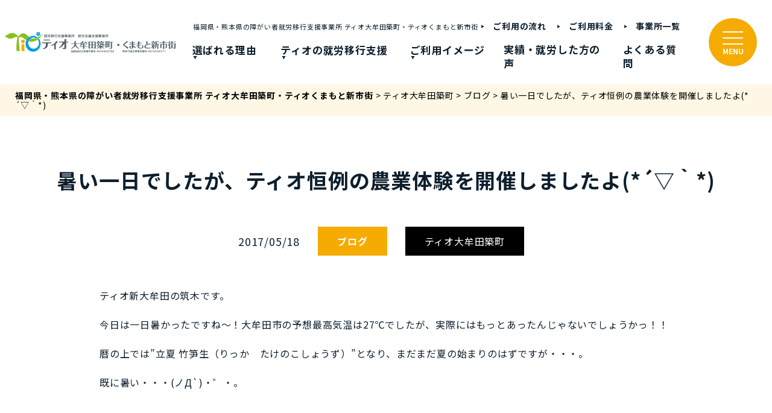

--- FILE ---
content_type: text/html; charset=UTF-8
request_url: https://kibaru.jp/chikumachi/chikumachi_blog/6399/
body_size: 17066
content:
<!DOCTYPE html>
<html lang="ja">
<head>
	<meta charset="UTF-8">

	<!-- viewport -->
	<meta name="viewport" content="width=device-width,initial-scale=1">

    <!-- Google Fonts -->
    <link rel="preconnect" href="https://fonts.googleapis.com">
    <link rel="preconnect" href="https://fonts.gstatic.com" crossorigin>
    <link href="https://fonts.googleapis.com/css2?family=Noto+Sans+JP:wght@400;500;700&family=Roboto:wght@400;500;700&display=swap" rel="stylesheet">
	<!-- font -->
	<link href="https://use.fontawesome.com/releases/v5.0.6/css/all.css" rel="stylesheet">

	<!-- css -->
	<link rel="stylesheet" href="https://kibaru.jp/wp-content/themes/tio_theme/css/normalize.css">
	<link rel="stylesheet" href="https://kibaru.jp/wp-content/themes/tio_theme/css/common.css?20251226">
	<link rel="stylesheet" href="https://kibaru.jp/wp-content/themes/tio_theme/css/archive.css">
	<link rel="stylesheet" href="https://kibaru.jp/wp-content/themes/tio_theme/css/block-editor.css">
	<link rel="stylesheet" href="https://kibaru.jp/wp-content/themes/tio_theme/css/block-editor-addClass.css">

			<link rel="stylesheet" href="https://kibaru.jp/wp-content/themes/tio_theme/css/lower.css">
				<link rel="stylesheet" href="https://kibaru.jp/wp-content/themes/tio_theme/css/post.css">
		
	
	<!-- favicon -->
			<link rel="icon" type="image/png" href="https://kibaru.jp/wp-content/uploads/2023/04/img-favicon.png">
	
	<!-- Global site tag (gtag.js) - Google Analytics -->
	<script async src="https://www.googletagmanager.com/gtag/js?id=G-FFYENGC9WB"></script>
	<script>
	  window.dataLayer = window.dataLayer || [];
	  function gtag(){dataLayer.push(arguments);}
	  gtag('js', new Date());

	  gtag('config', 'G-FFYENGC9WB');
	</script>
	
<!-- Meta Pixel Code -->
<script>
!function(f,b,e,v,n,t,s)
{if(f.fbq)return;n=f.fbq=function(){n.callMethod?
n.callMethod.apply(n,arguments):n.queue.push(arguments)};
if(!f._fbq)f._fbq=n;n.push=n;n.loaded=!0;n.version='2.0';
n.queue=[];t=b.createElement(e);t.async=!0;
t.src=v;s=b.getElementsByTagName(e)[0];
s.parentNode.insertBefore(t,s)}(window, document,'script',
'https://connect.facebook.net/en_US/fbevents.js');
fbq('init', '408910954813293');
fbq('track', 'PageView');
</script>
<noscript><img height="1" width="1" style="display:none"
src="https://www.facebook.com/tr?id=408910954813293&ev=PageView&noscript=1"
/></noscript>
<!-- End Meta Pixel Code -->
	
	<title>暑い一日でしたが、ティオ恒例の農業体験を開催しましたよ(*´▽｀*) - 福岡県・熊本県の障がい者就労移行支援事業所 ティオ大牟田築町・ティオくまもと新市街</title>

		<!-- All in One SEO 4.9.2 - aioseo.com -->
	<meta name="description" content="ティオ新大牟田の筑木です。 今日は一日暑かったですね～！大牟田市の予想最高気温は27℃でしたが、実際にはもっと" />
	<meta name="robots" content="max-image-preview:large" />
	<link rel="canonical" href="https://kibaru.jp/chikumachi/chikumachi_blog/6399/" />
	<meta name="generator" content="All in One SEO (AIOSEO) 4.9.2" />
		<meta property="og:locale" content="ja_JP" />
		<meta property="og:site_name" content="福岡県・熊本県の障がい者就労移行支援事業所 ティオ大牟田築町・ティオくまもと新市街 - 大牟田市・熊本市を中心に障害者総合支援法に基づく、就労移行支援事業を行っております。身体障害・知的障害の方はもちろん、精神障害（統合失調症・うつ病・躁うつ病・発達障害・自閉症スペクトラム・ADHD・パニック障害・強迫性障害等）をお持ちの方の働く夢を叶えるお手伝いをさせていただいております。送迎も無料で行っており、みやま市・柳川市・荒尾市・南関町の方もご利用いただいております。" />
		<meta property="og:type" content="article" />
		<meta property="og:title" content="暑い一日でしたが、ティオ恒例の農業体験を開催しましたよ(*´▽｀*) - 福岡県・熊本県の障がい者就労移行支援事業所 ティオ大牟田築町・ティオくまもと新市街" />
		<meta property="og:description" content="ティオ新大牟田の筑木です。 今日は一日暑かったですね～！大牟田市の予想最高気温は27℃でしたが、実際にはもっと" />
		<meta property="og:url" content="https://kibaru.jp/chikumachi/chikumachi_blog/6399/" />
		<meta property="article:published_time" content="2017-05-18T06:22:57+00:00" />
		<meta property="article:modified_time" content="2023-04-12T14:53:31+00:00" />
		<meta property="article:publisher" content="https://www.facebook.com/share/3xpE7NQdv5EnhHv6/" />
		<meta name="twitter:card" content="summary" />
		<meta name="twitter:site" content="@tio_chikumachi" />
		<meta name="twitter:title" content="暑い一日でしたが、ティオ恒例の農業体験を開催しましたよ(*´▽｀*) - 福岡県・熊本県の障がい者就労移行支援事業所 ティオ大牟田築町・ティオくまもと新市街" />
		<meta name="twitter:description" content="ティオ新大牟田の筑木です。 今日は一日暑かったですね～！大牟田市の予想最高気温は27℃でしたが、実際にはもっと" />
		<script type="application/ld+json" class="aioseo-schema">
			{"@context":"https:\/\/schema.org","@graph":[{"@type":"BreadcrumbList","@id":"https:\/\/kibaru.jp\/chikumachi\/chikumachi_blog\/6399\/#breadcrumblist","itemListElement":[{"@type":"ListItem","@id":"https:\/\/kibaru.jp#listItem","position":1,"name":"\u30db\u30fc\u30e0","item":"https:\/\/kibaru.jp","nextItem":{"@type":"ListItem","@id":"https:\/\/kibaru.jp\/chikumachi\/chikumachi_blog\/#listItem","name":"\u30c6\u30a3\u30aa\u5927\u725f\u7530\u7bc9\u753a"}},{"@type":"ListItem","@id":"https:\/\/kibaru.jp\/chikumachi\/chikumachi_blog\/#listItem","position":2,"name":"\u30c6\u30a3\u30aa\u5927\u725f\u7530\u7bc9\u753a","item":"https:\/\/kibaru.jp\/chikumachi\/chikumachi_blog\/","nextItem":{"@type":"ListItem","@id":"https:\/\/kibaru.jp\/category\/blogs\/#listItem","name":"\u30d6\u30ed\u30b0"},"previousItem":{"@type":"ListItem","@id":"https:\/\/kibaru.jp#listItem","name":"\u30db\u30fc\u30e0"}},{"@type":"ListItem","@id":"https:\/\/kibaru.jp\/category\/blogs\/#listItem","position":3,"name":"\u30d6\u30ed\u30b0","item":"https:\/\/kibaru.jp\/category\/blogs\/","nextItem":{"@type":"ListItem","@id":"https:\/\/kibaru.jp\/chikumachi\/chikumachi_blog\/6399\/#listItem","name":"\u6691\u3044\u4e00\u65e5\u3067\u3057\u305f\u304c\u3001\u30c6\u30a3\u30aa\u6052\u4f8b\u306e\u8fb2\u696d\u4f53\u9a13\u3092\u958b\u50ac\u3057\u307e\u3057\u305f\u3088(*\u00b4\u25bd\uff40*)"},"previousItem":{"@type":"ListItem","@id":"https:\/\/kibaru.jp\/chikumachi\/chikumachi_blog\/#listItem","name":"\u30c6\u30a3\u30aa\u5927\u725f\u7530\u7bc9\u753a"}},{"@type":"ListItem","@id":"https:\/\/kibaru.jp\/chikumachi\/chikumachi_blog\/6399\/#listItem","position":4,"name":"\u6691\u3044\u4e00\u65e5\u3067\u3057\u305f\u304c\u3001\u30c6\u30a3\u30aa\u6052\u4f8b\u306e\u8fb2\u696d\u4f53\u9a13\u3092\u958b\u50ac\u3057\u307e\u3057\u305f\u3088(*\u00b4\u25bd\uff40*)","previousItem":{"@type":"ListItem","@id":"https:\/\/kibaru.jp\/category\/blogs\/#listItem","name":"\u30d6\u30ed\u30b0"}}]},{"@type":"Organization","@id":"https:\/\/kibaru.jp\/#organization","name":"\u5c31\u52b4\u79fb\u884c\u652f\u63f4\u4e8b\u696d\u6240\u30c6\u30a3\u30aa\u5927\u725f\u7530\u7bc9\u753a\u30fb\u30c6\u30a3\u30aa\u304f\u307e\u3082\u3068\u65b0\u5e02\u8857","description":"\u5927\u725f\u7530\u5e02\u30fb\u718a\u672c\u5e02\u3092\u4e2d\u5fc3\u306b\u969c\u5bb3\u8005\u7dcf\u5408\u652f\u63f4\u6cd5\u306b\u57fa\u3065\u304f\u3001\u5c31\u52b4\u79fb\u884c\u652f\u63f4\u4e8b\u696d\u3092\u884c\u3063\u3066\u304a\u308a\u307e\u3059\u3002\u8eab\u4f53\u969c\u5bb3\u30fb\u77e5\u7684\u969c\u5bb3\u306e\u65b9\u306f\u3082\u3061\u308d\u3093\u3001\u7cbe\u795e\u969c\u5bb3\uff08\u7d71\u5408\u5931\u8abf\u75c7\u30fb\u3046\u3064\u75c5\u30fb\u8e81\u3046\u3064\u75c5\u30fb\u767a\u9054\u969c\u5bb3\u30fb\u81ea\u9589\u75c7\u30b9\u30da\u30af\u30c8\u30e9\u30e0\u30fbADHD\u30fb\u30d1\u30cb\u30c3\u30af\u969c\u5bb3\u30fb\u5f37\u8feb\u6027\u969c\u5bb3\u7b49\uff09\u3092\u304a\u6301\u3061\u306e\u65b9\u306e\u50cd\u304f\u5922\u3092\u53f6\u3048\u308b\u304a\u624b\u4f1d\u3044\u3092\u3055\u305b\u3066\u3044\u305f\u3060\u3044\u3066\u304a\u308a\u307e\u3059\u3002\u9001\u8fce\u3082\u7121\u6599\u3067\u884c\u3063\u3066\u304a\u308a\u3001\u307f\u3084\u307e\u5e02\u30fb\u67f3\u5ddd\u5e02\u30fb\u8352\u5c3e\u5e02\u30fb\u5357\u95a2\u753a\u306e\u65b9\u3082\u3054\u5229\u7528\u3044\u305f\u3060\u3044\u3066\u304a\u308a\u307e\u3059\u3002","url":"https:\/\/kibaru.jp\/","sameAs":["https:\/\/www.facebook.com\/share\/3xpE7NQdv5EnhHv6\/","https:\/\/twitter.com\/tio_chikumachi","https:\/\/www.instagram.com\/tio_omutachikumachi\/"]},{"@type":"WebPage","@id":"https:\/\/kibaru.jp\/chikumachi\/chikumachi_blog\/6399\/#webpage","url":"https:\/\/kibaru.jp\/chikumachi\/chikumachi_blog\/6399\/","name":"\u6691\u3044\u4e00\u65e5\u3067\u3057\u305f\u304c\u3001\u30c6\u30a3\u30aa\u6052\u4f8b\u306e\u8fb2\u696d\u4f53\u9a13\u3092\u958b\u50ac\u3057\u307e\u3057\u305f\u3088(*\u00b4\u25bd\uff40*) - \u798f\u5ca1\u770c\u30fb\u718a\u672c\u770c\u306e\u969c\u304c\u3044\u8005\u5c31\u52b4\u79fb\u884c\u652f\u63f4\u4e8b\u696d\u6240 \u30c6\u30a3\u30aa\u5927\u725f\u7530\u7bc9\u753a\u30fb\u30c6\u30a3\u30aa\u304f\u307e\u3082\u3068\u65b0\u5e02\u8857","description":"\u30c6\u30a3\u30aa\u65b0\u5927\u725f\u7530\u306e\u7b51\u6728\u3067\u3059\u3002 \u4eca\u65e5\u306f\u4e00\u65e5\u6691\u304b\u3063\u305f\u3067\u3059\u306d\uff5e\uff01\u5927\u725f\u7530\u5e02\u306e\u4e88\u60f3\u6700\u9ad8\u6c17\u6e29\u306f27\u2103\u3067\u3057\u305f\u304c\u3001\u5b9f\u969b\u306b\u306f\u3082\u3063\u3068","inLanguage":"ja","isPartOf":{"@id":"https:\/\/kibaru.jp\/#website"},"breadcrumb":{"@id":"https:\/\/kibaru.jp\/chikumachi\/chikumachi_blog\/6399\/#breadcrumblist"},"image":{"@type":"ImageObject","url":"https:\/\/kibaru.jp\/wp-content\/uploads\/2017\/05\/DSCF6440-e1495087592509.jpg","@id":"https:\/\/kibaru.jp\/chikumachi\/chikumachi_blog\/6399\/#mainImage","width":250,"height":188},"primaryImageOfPage":{"@id":"https:\/\/kibaru.jp\/chikumachi\/chikumachi_blog\/6399\/#mainImage"},"datePublished":"2017-05-18T15:22:57+09:00","dateModified":"2023-04-12T23:53:31+09:00"},{"@type":"WebSite","@id":"https:\/\/kibaru.jp\/#website","url":"https:\/\/kibaru.jp\/","name":"\u5c31\u52b4\u79fb\u884c\u652f\u63f4\u4e8b\u696d\u6240\u30c6\u30a3\u30aa\u65b0\u5927\u725f\u7530\u30fb\u30c6\u30a3\u30aa\u7bc9\u753a","description":"\u5927\u725f\u7530\u5e02\u30fb\u718a\u672c\u5e02\u3092\u4e2d\u5fc3\u306b\u969c\u5bb3\u8005\u7dcf\u5408\u652f\u63f4\u6cd5\u306b\u57fa\u3065\u304f\u3001\u5c31\u52b4\u79fb\u884c\u652f\u63f4\u4e8b\u696d\u3092\u884c\u3063\u3066\u304a\u308a\u307e\u3059\u3002\u8eab\u4f53\u969c\u5bb3\u30fb\u77e5\u7684\u969c\u5bb3\u306e\u65b9\u306f\u3082\u3061\u308d\u3093\u3001\u7cbe\u795e\u969c\u5bb3\uff08\u7d71\u5408\u5931\u8abf\u75c7\u30fb\u3046\u3064\u75c5\u30fb\u8e81\u3046\u3064\u75c5\u30fb\u767a\u9054\u969c\u5bb3\u30fb\u81ea\u9589\u75c7\u30b9\u30da\u30af\u30c8\u30e9\u30e0\u30fbADHD\u30fb\u30d1\u30cb\u30c3\u30af\u969c\u5bb3\u30fb\u5f37\u8feb\u6027\u969c\u5bb3\u7b49\uff09\u3092\u304a\u6301\u3061\u306e\u65b9\u306e\u50cd\u304f\u5922\u3092\u53f6\u3048\u308b\u304a\u624b\u4f1d\u3044\u3092\u3055\u305b\u3066\u3044\u305f\u3060\u3044\u3066\u304a\u308a\u307e\u3059\u3002\u9001\u8fce\u3082\u7121\u6599\u3067\u884c\u3063\u3066\u304a\u308a\u3001\u307f\u3084\u307e\u5e02\u30fb\u67f3\u5ddd\u5e02\u30fb\u8352\u5c3e\u5e02\u30fb\u5357\u95a2\u753a\u306e\u65b9\u3082\u3054\u5229\u7528\u3044\u305f\u3060\u3044\u3066\u304a\u308a\u307e\u3059\u3002","inLanguage":"ja","publisher":{"@id":"https:\/\/kibaru.jp\/#organization"}}]}
		</script>
		<!-- All in One SEO -->

<link rel='dns-prefetch' href='//www.googletagmanager.com' />
<link rel='dns-prefetch' href='//stats.wp.com' />
<link rel='preconnect' href='//c0.wp.com' />
<link rel="alternate" type="application/rss+xml" title="福岡県・熊本県の障がい者就労移行支援事業所 ティオ大牟田築町・ティオくまもと新市街 &raquo; 暑い一日でしたが、ティオ恒例の農業体験を開催しましたよ(*´▽｀*) のコメントのフィード" href="https://kibaru.jp/chikumachi/chikumachi_blog/6399/feed/" />
<link rel="alternate" title="oEmbed (JSON)" type="application/json+oembed" href="https://kibaru.jp/wp-json/oembed/1.0/embed?url=https%3A%2F%2Fkibaru.jp%2Fchikumachi%2Fchikumachi_blog%2F6399%2F" />
<link rel="alternate" title="oEmbed (XML)" type="text/xml+oembed" href="https://kibaru.jp/wp-json/oembed/1.0/embed?url=https%3A%2F%2Fkibaru.jp%2Fchikumachi%2Fchikumachi_blog%2F6399%2F&#038;format=xml" />
<style id='wp-img-auto-sizes-contain-inline-css' type='text/css'>
img:is([sizes=auto i],[sizes^="auto," i]){contain-intrinsic-size:3000px 1500px}
/*# sourceURL=wp-img-auto-sizes-contain-inline-css */
</style>
<style id='wp-block-library-inline-css' type='text/css'>
:root{--wp-block-synced-color:#7a00df;--wp-block-synced-color--rgb:122,0,223;--wp-bound-block-color:var(--wp-block-synced-color);--wp-editor-canvas-background:#ddd;--wp-admin-theme-color:#007cba;--wp-admin-theme-color--rgb:0,124,186;--wp-admin-theme-color-darker-10:#006ba1;--wp-admin-theme-color-darker-10--rgb:0,107,160.5;--wp-admin-theme-color-darker-20:#005a87;--wp-admin-theme-color-darker-20--rgb:0,90,135;--wp-admin-border-width-focus:2px}@media (min-resolution:192dpi){:root{--wp-admin-border-width-focus:1.5px}}.wp-element-button{cursor:pointer}:root .has-very-light-gray-background-color{background-color:#eee}:root .has-very-dark-gray-background-color{background-color:#313131}:root .has-very-light-gray-color{color:#eee}:root .has-very-dark-gray-color{color:#313131}:root .has-vivid-green-cyan-to-vivid-cyan-blue-gradient-background{background:linear-gradient(135deg,#00d084,#0693e3)}:root .has-purple-crush-gradient-background{background:linear-gradient(135deg,#34e2e4,#4721fb 50%,#ab1dfe)}:root .has-hazy-dawn-gradient-background{background:linear-gradient(135deg,#faaca8,#dad0ec)}:root .has-subdued-olive-gradient-background{background:linear-gradient(135deg,#fafae1,#67a671)}:root .has-atomic-cream-gradient-background{background:linear-gradient(135deg,#fdd79a,#004a59)}:root .has-nightshade-gradient-background{background:linear-gradient(135deg,#330968,#31cdcf)}:root .has-midnight-gradient-background{background:linear-gradient(135deg,#020381,#2874fc)}:root{--wp--preset--font-size--normal:16px;--wp--preset--font-size--huge:42px}.has-regular-font-size{font-size:1em}.has-larger-font-size{font-size:2.625em}.has-normal-font-size{font-size:var(--wp--preset--font-size--normal)}.has-huge-font-size{font-size:var(--wp--preset--font-size--huge)}.has-text-align-center{text-align:center}.has-text-align-left{text-align:left}.has-text-align-right{text-align:right}.has-fit-text{white-space:nowrap!important}#end-resizable-editor-section{display:none}.aligncenter{clear:both}.items-justified-left{justify-content:flex-start}.items-justified-center{justify-content:center}.items-justified-right{justify-content:flex-end}.items-justified-space-between{justify-content:space-between}.screen-reader-text{border:0;clip-path:inset(50%);height:1px;margin:-1px;overflow:hidden;padding:0;position:absolute;width:1px;word-wrap:normal!important}.screen-reader-text:focus{background-color:#ddd;clip-path:none;color:#444;display:block;font-size:1em;height:auto;left:5px;line-height:normal;padding:15px 23px 14px;text-decoration:none;top:5px;width:auto;z-index:100000}html :where(.has-border-color){border-style:solid}html :where([style*=border-top-color]){border-top-style:solid}html :where([style*=border-right-color]){border-right-style:solid}html :where([style*=border-bottom-color]){border-bottom-style:solid}html :where([style*=border-left-color]){border-left-style:solid}html :where([style*=border-width]){border-style:solid}html :where([style*=border-top-width]){border-top-style:solid}html :where([style*=border-right-width]){border-right-style:solid}html :where([style*=border-bottom-width]){border-bottom-style:solid}html :where([style*=border-left-width]){border-left-style:solid}html :where(img[class*=wp-image-]){height:auto;max-width:100%}:where(figure){margin:0 0 1em}html :where(.is-position-sticky){--wp-admin--admin-bar--position-offset:var(--wp-admin--admin-bar--height,0px)}@media screen and (max-width:600px){html :where(.is-position-sticky){--wp-admin--admin-bar--position-offset:0px}}

/*# sourceURL=wp-block-library-inline-css */
</style><style id='global-styles-inline-css' type='text/css'>
:root{--wp--preset--aspect-ratio--square: 1;--wp--preset--aspect-ratio--4-3: 4/3;--wp--preset--aspect-ratio--3-4: 3/4;--wp--preset--aspect-ratio--3-2: 3/2;--wp--preset--aspect-ratio--2-3: 2/3;--wp--preset--aspect-ratio--16-9: 16/9;--wp--preset--aspect-ratio--9-16: 9/16;--wp--preset--color--black: #000000;--wp--preset--color--cyan-bluish-gray: #abb8c3;--wp--preset--color--white: #ffffff;--wp--preset--color--pale-pink: #f78da7;--wp--preset--color--vivid-red: #cf2e2e;--wp--preset--color--luminous-vivid-orange: #ff6900;--wp--preset--color--luminous-vivid-amber: #fcb900;--wp--preset--color--light-green-cyan: #7bdcb5;--wp--preset--color--vivid-green-cyan: #00d084;--wp--preset--color--pale-cyan-blue: #8ed1fc;--wp--preset--color--vivid-cyan-blue: #0693e3;--wp--preset--color--vivid-purple: #9b51e0;--wp--preset--gradient--vivid-cyan-blue-to-vivid-purple: linear-gradient(135deg,rgb(6,147,227) 0%,rgb(155,81,224) 100%);--wp--preset--gradient--light-green-cyan-to-vivid-green-cyan: linear-gradient(135deg,rgb(122,220,180) 0%,rgb(0,208,130) 100%);--wp--preset--gradient--luminous-vivid-amber-to-luminous-vivid-orange: linear-gradient(135deg,rgb(252,185,0) 0%,rgb(255,105,0) 100%);--wp--preset--gradient--luminous-vivid-orange-to-vivid-red: linear-gradient(135deg,rgb(255,105,0) 0%,rgb(207,46,46) 100%);--wp--preset--gradient--very-light-gray-to-cyan-bluish-gray: linear-gradient(135deg,rgb(238,238,238) 0%,rgb(169,184,195) 100%);--wp--preset--gradient--cool-to-warm-spectrum: linear-gradient(135deg,rgb(74,234,220) 0%,rgb(151,120,209) 20%,rgb(207,42,186) 40%,rgb(238,44,130) 60%,rgb(251,105,98) 80%,rgb(254,248,76) 100%);--wp--preset--gradient--blush-light-purple: linear-gradient(135deg,rgb(255,206,236) 0%,rgb(152,150,240) 100%);--wp--preset--gradient--blush-bordeaux: linear-gradient(135deg,rgb(254,205,165) 0%,rgb(254,45,45) 50%,rgb(107,0,62) 100%);--wp--preset--gradient--luminous-dusk: linear-gradient(135deg,rgb(255,203,112) 0%,rgb(199,81,192) 50%,rgb(65,88,208) 100%);--wp--preset--gradient--pale-ocean: linear-gradient(135deg,rgb(255,245,203) 0%,rgb(182,227,212) 50%,rgb(51,167,181) 100%);--wp--preset--gradient--electric-grass: linear-gradient(135deg,rgb(202,248,128) 0%,rgb(113,206,126) 100%);--wp--preset--gradient--midnight: linear-gradient(135deg,rgb(2,3,129) 0%,rgb(40,116,252) 100%);--wp--preset--font-size--small: 13px;--wp--preset--font-size--medium: 20px;--wp--preset--font-size--large: 36px;--wp--preset--font-size--x-large: 42px;--wp--preset--spacing--20: 0.44rem;--wp--preset--spacing--30: 0.67rem;--wp--preset--spacing--40: 1rem;--wp--preset--spacing--50: 1.5rem;--wp--preset--spacing--60: 2.25rem;--wp--preset--spacing--70: 3.38rem;--wp--preset--spacing--80: 5.06rem;--wp--preset--shadow--natural: 6px 6px 9px rgba(0, 0, 0, 0.2);--wp--preset--shadow--deep: 12px 12px 50px rgba(0, 0, 0, 0.4);--wp--preset--shadow--sharp: 6px 6px 0px rgba(0, 0, 0, 0.2);--wp--preset--shadow--outlined: 6px 6px 0px -3px rgb(255, 255, 255), 6px 6px rgb(0, 0, 0);--wp--preset--shadow--crisp: 6px 6px 0px rgb(0, 0, 0);}:where(.is-layout-flex){gap: 0.5em;}:where(.is-layout-grid){gap: 0.5em;}body .is-layout-flex{display: flex;}.is-layout-flex{flex-wrap: wrap;align-items: center;}.is-layout-flex > :is(*, div){margin: 0;}body .is-layout-grid{display: grid;}.is-layout-grid > :is(*, div){margin: 0;}:where(.wp-block-columns.is-layout-flex){gap: 2em;}:where(.wp-block-columns.is-layout-grid){gap: 2em;}:where(.wp-block-post-template.is-layout-flex){gap: 1.25em;}:where(.wp-block-post-template.is-layout-grid){gap: 1.25em;}.has-black-color{color: var(--wp--preset--color--black) !important;}.has-cyan-bluish-gray-color{color: var(--wp--preset--color--cyan-bluish-gray) !important;}.has-white-color{color: var(--wp--preset--color--white) !important;}.has-pale-pink-color{color: var(--wp--preset--color--pale-pink) !important;}.has-vivid-red-color{color: var(--wp--preset--color--vivid-red) !important;}.has-luminous-vivid-orange-color{color: var(--wp--preset--color--luminous-vivid-orange) !important;}.has-luminous-vivid-amber-color{color: var(--wp--preset--color--luminous-vivid-amber) !important;}.has-light-green-cyan-color{color: var(--wp--preset--color--light-green-cyan) !important;}.has-vivid-green-cyan-color{color: var(--wp--preset--color--vivid-green-cyan) !important;}.has-pale-cyan-blue-color{color: var(--wp--preset--color--pale-cyan-blue) !important;}.has-vivid-cyan-blue-color{color: var(--wp--preset--color--vivid-cyan-blue) !important;}.has-vivid-purple-color{color: var(--wp--preset--color--vivid-purple) !important;}.has-black-background-color{background-color: var(--wp--preset--color--black) !important;}.has-cyan-bluish-gray-background-color{background-color: var(--wp--preset--color--cyan-bluish-gray) !important;}.has-white-background-color{background-color: var(--wp--preset--color--white) !important;}.has-pale-pink-background-color{background-color: var(--wp--preset--color--pale-pink) !important;}.has-vivid-red-background-color{background-color: var(--wp--preset--color--vivid-red) !important;}.has-luminous-vivid-orange-background-color{background-color: var(--wp--preset--color--luminous-vivid-orange) !important;}.has-luminous-vivid-amber-background-color{background-color: var(--wp--preset--color--luminous-vivid-amber) !important;}.has-light-green-cyan-background-color{background-color: var(--wp--preset--color--light-green-cyan) !important;}.has-vivid-green-cyan-background-color{background-color: var(--wp--preset--color--vivid-green-cyan) !important;}.has-pale-cyan-blue-background-color{background-color: var(--wp--preset--color--pale-cyan-blue) !important;}.has-vivid-cyan-blue-background-color{background-color: var(--wp--preset--color--vivid-cyan-blue) !important;}.has-vivid-purple-background-color{background-color: var(--wp--preset--color--vivid-purple) !important;}.has-black-border-color{border-color: var(--wp--preset--color--black) !important;}.has-cyan-bluish-gray-border-color{border-color: var(--wp--preset--color--cyan-bluish-gray) !important;}.has-white-border-color{border-color: var(--wp--preset--color--white) !important;}.has-pale-pink-border-color{border-color: var(--wp--preset--color--pale-pink) !important;}.has-vivid-red-border-color{border-color: var(--wp--preset--color--vivid-red) !important;}.has-luminous-vivid-orange-border-color{border-color: var(--wp--preset--color--luminous-vivid-orange) !important;}.has-luminous-vivid-amber-border-color{border-color: var(--wp--preset--color--luminous-vivid-amber) !important;}.has-light-green-cyan-border-color{border-color: var(--wp--preset--color--light-green-cyan) !important;}.has-vivid-green-cyan-border-color{border-color: var(--wp--preset--color--vivid-green-cyan) !important;}.has-pale-cyan-blue-border-color{border-color: var(--wp--preset--color--pale-cyan-blue) !important;}.has-vivid-cyan-blue-border-color{border-color: var(--wp--preset--color--vivid-cyan-blue) !important;}.has-vivid-purple-border-color{border-color: var(--wp--preset--color--vivid-purple) !important;}.has-vivid-cyan-blue-to-vivid-purple-gradient-background{background: var(--wp--preset--gradient--vivid-cyan-blue-to-vivid-purple) !important;}.has-light-green-cyan-to-vivid-green-cyan-gradient-background{background: var(--wp--preset--gradient--light-green-cyan-to-vivid-green-cyan) !important;}.has-luminous-vivid-amber-to-luminous-vivid-orange-gradient-background{background: var(--wp--preset--gradient--luminous-vivid-amber-to-luminous-vivid-orange) !important;}.has-luminous-vivid-orange-to-vivid-red-gradient-background{background: var(--wp--preset--gradient--luminous-vivid-orange-to-vivid-red) !important;}.has-very-light-gray-to-cyan-bluish-gray-gradient-background{background: var(--wp--preset--gradient--very-light-gray-to-cyan-bluish-gray) !important;}.has-cool-to-warm-spectrum-gradient-background{background: var(--wp--preset--gradient--cool-to-warm-spectrum) !important;}.has-blush-light-purple-gradient-background{background: var(--wp--preset--gradient--blush-light-purple) !important;}.has-blush-bordeaux-gradient-background{background: var(--wp--preset--gradient--blush-bordeaux) !important;}.has-luminous-dusk-gradient-background{background: var(--wp--preset--gradient--luminous-dusk) !important;}.has-pale-ocean-gradient-background{background: var(--wp--preset--gradient--pale-ocean) !important;}.has-electric-grass-gradient-background{background: var(--wp--preset--gradient--electric-grass) !important;}.has-midnight-gradient-background{background: var(--wp--preset--gradient--midnight) !important;}.has-small-font-size{font-size: var(--wp--preset--font-size--small) !important;}.has-medium-font-size{font-size: var(--wp--preset--font-size--medium) !important;}.has-large-font-size{font-size: var(--wp--preset--font-size--large) !important;}.has-x-large-font-size{font-size: var(--wp--preset--font-size--x-large) !important;}
/*# sourceURL=global-styles-inline-css */
</style>

<style id='classic-theme-styles-inline-css' type='text/css'>
/*! This file is auto-generated */
.wp-block-button__link{color:#fff;background-color:#32373c;border-radius:9999px;box-shadow:none;text-decoration:none;padding:calc(.667em + 2px) calc(1.333em + 2px);font-size:1.125em}.wp-block-file__button{background:#32373c;color:#fff;text-decoration:none}
/*# sourceURL=/wp-includes/css/classic-themes.min.css */
</style>
<link rel='stylesheet' id='simple-blog-card-css' href='https://kibaru.jp/wp-content/plugins/simple-blog-card/template/simpleblogcard.css?ver=1.00' type='text/css' media='all' />
<link rel='stylesheet' id='spider-css' href='https://kibaru.jp/wp-content/plugins/snow-monkey-blocks/dist/packages/spider/dist/css/spider.css?ver=1766465572' type='text/css' media='all' />
<link rel='stylesheet' id='snow-monkey-blocks-css' href='https://kibaru.jp/wp-content/plugins/snow-monkey-blocks/dist/css/blocks.css?ver=1766465572' type='text/css' media='all' />
<link rel='stylesheet' id='sass-basis-css' href='https://kibaru.jp/wp-content/plugins/snow-monkey-blocks/dist/css/fallback.css?ver=1766465572' type='text/css' media='all' />
<link rel='stylesheet' id='snow-monkey-blocks/nopro-css' href='https://kibaru.jp/wp-content/plugins/snow-monkey-blocks/dist/css/nopro.css?ver=1766465572' type='text/css' media='all' />
<link rel='stylesheet' id='snow-monkey-editor-css' href='https://kibaru.jp/wp-content/plugins/snow-monkey-editor/dist/css/app.css?ver=1764994384' type='text/css' media='all' />
<link rel='stylesheet' id='snow-monkey-editor@front-css' href='https://kibaru.jp/wp-content/plugins/snow-monkey-editor/dist/css/front.css?ver=1764994384' type='text/css' media='all' />
<link rel='stylesheet' id='snow-monkey-blocks-spider-slider-style-css' href='https://kibaru.jp/wp-content/plugins/snow-monkey-blocks/dist/blocks/spider-slider/style-index.css?ver=1766465572' type='text/css' media='all' />
<link rel='stylesheet' id='contact-form-7-css' href='https://kibaru.jp/wp-content/plugins/contact-form-7/includes/css/styles.css?ver=6.1.4' type='text/css' media='all' />
<link rel='stylesheet' id='snow-monkey-editor@view-css' href='https://kibaru.jp/wp-content/plugins/snow-monkey-editor/dist/css/view.css?ver=1764994384' type='text/css' media='all' />
<link rel='stylesheet' id='tmm-css' href='https://kibaru.jp/wp-content/plugins/team-members/inc/css/tmm_style.css?ver=575821c2be1245383bbdb2372139876e' type='text/css' media='all' />
<script type="text/javascript" src="https://kibaru.jp/wp-content/plugins/snow-monkey-blocks/dist/js/fontawesome-all.js?ver=1766465572" id="fontawesome6-js" defer="defer" data-wp-strategy="defer"></script>
<script type="text/javascript" src="https://kibaru.jp/wp-content/plugins/snow-monkey-blocks/dist/packages/spider/dist/js/spider.js?ver=1766465572" id="spider-js" defer="defer" data-wp-strategy="defer"></script>
<script type="text/javascript" src="https://kibaru.jp/wp-content/plugins/snow-monkey-editor/dist/js/app.js?ver=1764994384" id="snow-monkey-editor-js" defer="defer" data-wp-strategy="defer"></script>

<!-- Site Kit によって追加された Google タグ（gtag.js）スニペット -->
<!-- Google アナリティクス スニペット (Site Kit が追加) -->
<script type="text/javascript" src="https://www.googletagmanager.com/gtag/js?id=GT-MB6QT2GS" id="google_gtagjs-js" async></script>
<script type="text/javascript" id="google_gtagjs-js-after">
/* <![CDATA[ */
window.dataLayer = window.dataLayer || [];function gtag(){dataLayer.push(arguments);}
gtag("set","linker",{"domains":["kibaru.jp"]});
gtag("js", new Date());
gtag("set", "developer_id.dZTNiMT", true);
gtag("config", "GT-MB6QT2GS");
//# sourceURL=google_gtagjs-js-after
/* ]]> */
</script>
<link rel="https://api.w.org/" href="https://kibaru.jp/wp-json/" /><link rel="alternate" title="JSON" type="application/json" href="https://kibaru.jp/wp-json/wp/v2/chikumachi_blog/6399" /><link rel="EditURI" type="application/rsd+xml" title="RSD" href="https://kibaru.jp/xmlrpc.php?rsd" />
<link rel='shortlink' href='https://kibaru.jp/?p=6399' />
<meta name="generator" content="Site Kit by Google 1.170.0" />	<style>img#wpstats{display:none}</style>
		</head>


<body class="low">
    <div class="l-wrapper">
    <!-- main -->
    <main class="l-main">        <!-- header -->
        <header class="l-header p-header" id="js-header">
            <div class="l-header__inner">
                
                <h1 class="p-header__logo">
                    <a href="https://kibaru.jp/">
                        <img src="https://kibaru.jp/wp-content/themes/tio_theme/img/common/img_logo_both.svg?20240617" width="512" height="164" decoding="async" alt="就労移行支援事業所 就労定着支援事業所 ティオ大牟田築町 福岡県指定事業所番号4014400792 ティオくまもと新市街 熊本県指定事業所番号 4310104171">
                    </a>
                </h1>
                
                <div class="p-header__body">
                    <div class="p-header__pc-menu u-only-pc">
                        <div class="p-header__pc-nav">
                            <div class="p-header__pc-nav-top">
                                <p class="p-header__title">福岡県・熊本県の障がい者就労移⾏⽀援事業所 ティオ⼤牟⽥築町・ティオくまもと新市街</p>
                                <ul class="p-header__sub-items">
                                    <li class="p-header__sub-item">
                                        <a href="#flow">ご利⽤の流れ</a>
                                    </li>
                                    <li class="p-header__sub-item">
                                        <a href="https://kibaru.jp/users/">ご利⽤料⾦</a>
                                    </li>
                                    <li class="p-header__sub-item">
                                        <a href="https://kibaru.jp/office/">事業所一覧</a>
                                    </li>
                                </ul>
                            </div>
                            <nav class="p-header__gnav">
                                <ul class="p-header__gnav-items">
                                    <li class="p-header__gnav-item p-header__gnav-item--has-child">
                                        <a href="https://kibaru.jp/feature/">選ばれる理由</a>
                                        <ul class="p-header__gnav-child-items js-gnav-child-items">
                                            <li class="p-header__gnav-child-item">
                                                <a href="https://kibaru.jp/feature/#feature01">いちばんに考えること</a>
                                            </li>
                                            <li class="p-header__gnav-child-item">
                                                <a href="https://kibaru.jp/feature/#feature02">居⼼地のいい⾃慢の空間</a>
                                            </li>
                                            <li class="p-header__gnav-child-item">
                                                <a href="https://kibaru.jp/feature/#feature03">資格・就職の豊富な実績</a>
                                            </li>
                                        </ul>
                                    </li>
                                    <li class="p-header__gnav-item p-header__gnav-item--has-child">
                                        <a href="https://kibaru.jp/support/">ティオの就労移⾏⽀援</a>
                                        <ul class="p-header__gnav-child-items js-gnav-child-items">
                                            <li class="p-header__gnav-child-item">
                                                <a href="https://kibaru.jp/support/#target">どんな⽅が対象なの？</a>
                                            </li>
                                            <li class="p-header__gnav-child-item">
                                                <a href="https://kibaru.jp/support/#program">ひとり⼀⼈に合わせたプログラム</a>
                                            </li>
                                            <li class="p-header__gnav-child-item">
                                                <a href="https://kibaru.jp/support/#online">オンライン在宅サポート</a>
                                            </li>
                                            <li class="p-header__gnav-child-item">
                                                <a href="https://kibaru.jp/support/#qualification">取得可能な資格</a>
                                            </li>
                                            <li class="p-header__gnav-child-item">
                                                <a href="https://kibaru.jp/support/#exemption">試験免除プログラム</a>
                                            </li>
                                            <li class="p-header__gnav-child-item">
                                                <a href="https://kibaru.jp/support/#service">多彩なサポートサービス</a>
                                            </li>
                                        </ul>
                                    </li>
                                    <li class="p-header__gnav-item p-header__gnav-item--has-child">
                                        <a href="https://kibaru.jp/simulate/">ご利⽤イメージ</a>
                                        <ul class="p-header__gnav-child-items js-gnav-child-items">
                                            <li class="p-header__gnav-child-item">
                                                <a href="https://kibaru.jp/simulate/#one-day-program">１⽇の就労プログラム例</a>
                                            </li>
                                            <li class="p-header__gnav-child-item">
                                                <a href="https://kibaru.jp/simulate/#one-day-flow">具体的な１⽇の流れ</a>
                                            </li>
                                            <li class="p-header__gnav-child-item">
                                                <a href="https://kibaru.jp/simulate/#program">就労プログラム例</a>
                                            </li>
                                            <li class="p-header__gnav-child-item">
                                                <a href="https://kibaru.jp/simulate/#event">お楽しみイベント</a>
                                            </li>
                                            <li class="p-header__gnav-child-item">
                                                <a href="https://kibaru.jp/simulate/#two-years">1年通うと？</a>
                                            </li>
                                        </ul>
                                    </li>
                                    <li class="p-header__gnav-item">
                                        <a href="https://kibaru.jp/voice/">実績・就労した⽅の声</a>
                                    </li>
                                    <li class="p-header__gnav-item">
                                        <a href="https://kibaru.jp/faq/"> よくある質問</a>
                                    </li>
                                </ul>
                            </nav>
                        </div>
                        <div class="p-header__pc-tel u-only-pc">
                            <p class="p-header__pc-tel-number"><span class="pc-tel-number-inner">0944-32-9604<span class="pc-tel-small"><a href="https://kibaru.jp/chikumachi/">大牟田築町</a></span></span></p>
                            <p class="p-header__pc-tel-number"><span class="pc-tel-number-inner">096-274-8090<span class="pc-tel-small"><a href="https://kibaru.jp/shinshigai/">くまもと新市街</a></span></span></p>
                            <p class="p-header__pc-tel-text">【受付時間】8:30~17:30/⽉〜⼟曜</p>
                        </div>
                    </div>
<!--                     <div class="p-header__sp-tel u-only-sp">
                        <a href="tel:0944-32-9604"><span>0944-32-9604</span></a>
                    </div> -->
                    <button id="js-drawer-trigger" class="p-header__hamburger" type="button">
                        <span></span>
                        <span></span>
                        <span></span>
                        <span id="js-hamburger-text">Menu</span>
                    </button>
                </div>
                <div id="js-pc-drawer" class="p-header__pc-drawer p-pc-drawer u-only-pc">
                    <div id="js-drawer-overlay" class="p-pc-drawer__overlay"></div>
                    <div class="p-pc-drawer__inner">
                        <ul class="p-pc-drawer__list-block">
                            <li class="p-pc-drawer__list">
                                <a class="c-nav-item" href="https://kibaru.jp/">トップ</a>
                                <a class="c-nav-item" href="https://kibaru.jp/feature/">選ばれる理由</a>
                                <ul class="c-nav-child-list">
                                    <li class="c-nav-child-list__item">
                                        <a href="https://kibaru.jp/feature#feature01">いちばんに考えること</a>
                                    </li>
                                    <li class="c-nav-child-list__item">
                                        <a href="https://kibaru.jp/feature#feature02">居⼼地のいい⾃慢の空間</a>
                                    </li>
                                    <li class="c-nav-child-list__item">
                                        <a href="https://kibaru.jp/feature#feature03">資格・就職の豊富な実績</a>
                                    </li>
                                </ul>
                                <a class="c-nav-item" href="https://kibaru.jp/support/">ティオの就労移⾏⽀援</a>
                                <ul class="c-nav-child-list">
                                    <li class="c-nav-child-list__item">
                                        <a href="https://kibaru.jp/support#target">どんな⽅が対象なの？</a>
                                    </li>
                                    <li class="c-nav-child-list__item">
                                        <a href="https://kibaru.jp/support#program">ひとり⼀⼈に合わせたプログラム</a>
                                    </li>
                                    <li class="c-nav-child-list__item">
                                        <a href="https://kibaru.jp/support#service">多彩なサポートサービス</a>
                                    </li>
                                    <li class="c-nav-child-list__item">
                                        <a href="https://kibaru.jp/support#online">オンライン在宅サポート</a>
                                    </li>
                                    <li class="c-nav-child-list__item">
                                        <a href="https://kibaru.jp/support#qualification">取得可能な資格</a>
                                    </li>
                                    <li class="c-nav-child-list__item">
                                        <a href="https://kibaru.jp/support#exemption">試験免除プログラム</a>
                                    </li>
                                </ul>
                            </li>
                            <li class="p-pc-drawer__list">
                                <a class="c-nav-item" href="https://kibaru.jp/simulate/">ご利⽤イメージ</a>
                                <ul class="c-nav-child-list">
                                    <li class="c-nav-child-list__item">
                                        <a href="https://kibaru.jp/simulate#one-day-program">１⽇の就労プログラム例</a>
                                    </li>
                                    <li class="c-nav-child-list__item">
                                        <a href="https://kibaru.jp/simulate#one-day-flow">具体的な１⽇の流れ</a>
                                    </li>
                                    <li class="c-nav-child-list__item">
                                        <a href="https://kibaru.jp/simulate#program">就労プログラム例</a>
                                    </li>
                                    <li class="c-nav-child-list__item">
                                        <a href="https://kibaru.jp/simulate#event">お楽しみイベント</a>
                                    </li>
                                    <li class="c-nav-child-list__item">
                                        <a href="https://kibaru.jp/simulate#two-years">1年通うと？</a>
                                    </li>
                                </ul>
                                <a class="c-nav-item" href="https://kibaru.jp/online/">オンライン在宅サポート</a>
                                <a class="c-nav-item" href="https://kibaru.jp/voice/">実績・就労した⽅の声</a>
                                <a class="c-nav-item" href="https://kibaru.jp/users/">ご利⽤料⾦</a>
                                <a class="c-nav-item" href="https://kibaru.jp/conferrence/">⾒学・個別相談のご案内</a>
                            </li>
                            <li class="p-pc-drawer__list">
                                <a class="c-nav-item" href="https://kibaru.jp/office/">事業所一覧</a>
                                <ul class="c-nav-child-list">
                                    <li class="c-nav-child-list__item">
                                        <a href="https://kibaru.jp/chikumachi/">ティオ大牟田築町</a>
                                    </li>
                                    <li class="c-nav-child-list__item">
                                        <a href="https://kibaru.jp/shinshigai/">ティオくまもと新市街</a>
                                    </li>
                                </ul>
                                <a class="c-nav-item" href="https://kibaru.jp/blog/">スタッフブログ</a>
                                <a class="c-nav-item" href="https://kibaru.jp/faq/">よくある質問</a>
                            </li>
                        </ul>
                        <div class="p-pc-drawer__tel">
                            <p class="p-pc-drawer__tel-number"><span class="office">ティオ大牟田築町</span><span class="tel">Tel </span><span class="tel-num">0944-32-9604</span></p>
                            <p class="p-pc-drawer__tel-number"><span class="office">ティオくまもと新市街</span><span class="tel">Tel </span><span class="tel-num">096-274-8090</span></p>
                            <p class="p-pc-drawer__tel-text">受付時間8:30~17:30/⽉〜⼟曜  ※祝⽇も営業しております</p>
                        </div>
                        <div class="p-pc-drawer__button">
                            <a class="c-cta-button c-cta-button--type01" href="https://kibaru.jp/easy-form/"><span>かんたん問い合わせフォーム</span></a>
                            <a class="c-cta-button c-cta-button--type02" href="https://kibaru.jp/contact/"><span>⾒学・体験はこちら</span></a>
                            <a class="c-cta-button c-cta-button--type03" href="https://kibaru.jp/contact/"><span>オンライン⾯談はこちら</span></a>
                        </div>
                    </div>
                </div>
                <div id="js-sp-drawer" class="p-header__sp-drawer p-sp-drawer u-only-sp">
                    <div class="p-sp-drawer__inner">
                        <div class="p-sp-drawer__logo">
                            <a href="https://kibaru.jp/">
                                <img src="https://kibaru.jp/wp-content/themes/tio_theme/img/common/img_logo_omuta.svg" width="512" height="164" decoding="async" alt="就労移行支援事業所 就労定着支援事業所 ティオ大牟田築町 福岡県指定事業所番号4014400792">
                            </a>
                        </div>
                        <div class="p-sp-drawer__top-button">
                            <ul class="p-sp-drawer__top-button-items">
                                <li class="p-sp-drawer__top-button-item">
                                    <a href="https://kibaru.jp/chikumachi/">アクセス</a>
                                </li>
                                <li class="p-sp-drawer__top-button-item">
                                    <a href="https://goo.gl/maps/v47iAoKze1CgSbeM8" target="_blank" rel="noopener noreferrer">GoogleMap</a>
                                </li>
                                <li class="p-sp-drawer__top-button-item">
                                    <a href="tel:0944-32-9604">電話をかける</a>
                                </li>
                            </ul>
                        </div>
                        <div class="p-sp-drawer__logo">
                            <a href="https://kibaru.jp/">
                                <img src="https://kibaru.jp/wp-content/themes/tio_theme/img/common/img_logo_kumamoto.svg?20240617" width="512" height="164" decoding="async" alt="就労移行支援事業所 就労定着支援事業所 ティオくまもと新市街 熊本県指定事業所番号取得中">
                            </a>
                        </div>
                        <div class="p-sp-drawer__top-button">
                            <ul class="p-sp-drawer__top-button-items">
                                <li class="p-sp-drawer__top-button-item">
                                    <a href="https://kibaru.jp/shinshigai/">アクセス</a>
                                </li>
                                <li class="p-sp-drawer__top-button-item">
                                    <a href="" target="_blank" rel="noopener noreferrer">GoogleMap</a>
                                </li>
                                <li class="p-sp-drawer__top-button-item">
                                    <a href="tel:096-274-8090">電話をかける</a>
                                </li>
                            </ul>
                        </div>
                        <ul class="p-sp-drawer__list-block">
                            <li class="p-sp-drawer__list">
                                <a class="c-nav-item" href="https://kibaru.jp/">トップ</a>
                                <a class="c-nav-item" href="https://kibaru.jp/feature/">選ばれる理由</a>
                                <ul class="c-nav-child-list">
                                    <li class="c-nav-child-list__item">
                                        <a href="https://kibaru.jp/feature#feature01">いちばんに考えること</a>
                                    </li>
                                    <li class="c-nav-child-list__item">
                                        <a href="https://kibaru.jp/feature#feature02">居⼼地のいい⾃慢の空間</a>
                                    </li>
                                    <li class="c-nav-child-list__item">
                                        <a href="https://kibaru.jp/feature#feature03">資格・就職の豊富な実績</a>
                                    </li>
                                </ul>
                                <a class="c-nav-item" href="https://kibaru.jp/support/">ティオの就労移⾏⽀援</a>
                                <ul class="c-nav-child-list">
                                    <li class="c-nav-child-list__item">
                                        <a href="https://kibaru.jp/support#target">どんな⽅が対象なの？</a>
                                    </li>
                                    <li class="c-nav-child-list__item">
                                        <a href="https://kibaru.jp/support#program">ひとり⼀⼈に合わせた<br>プログラム</a>
                                    </li>
                                    <li class="c-nav-child-list__item">
                                        <a href="https://kibaru.jp/support#support">多彩なサポートサービス</a>
                                    </li>
                                    <li class="c-nav-child-list__item">
                                        <a href="https://kibaru.jp/support#online">オンライン在宅サポート</a>
                                    </li>
                                    <li class="c-nav-child-list__item">
                                        <a href="https://kibaru.jp/support#qualification">取得可能な資格</a>
                                    </li>
                                    <li class="c-nav-child-list__item">
                                        <a href="https://kibaru.jp/support#exemption">試験免除プログラム</a>
                                    </li>
                                </ul>
                            </li>
                            <li class="p-sp-drawer__list">
                                <a class="c-nav-item" href="https://kibaru.jp/simulate/">ご利⽤イメージ</a>
                                <ul class="c-nav-child-list">
                                    <li class="c-nav-child-list__item">
                                        <a href="https://kibaru.jp/simulate#one-day-program">１⽇の就労プログラム例</a>
                                    </li>
                                    <li class="c-nav-child-list__item">
                                        <a href="https://kibaru.jp/simulate#one-day-flow">具体的な１⽇の流れ</a>
                                    </li>
                                    <li class="c-nav-child-list__item">
                                        <a href="https://kibaru.jp/simulate#program">就労プログラム例</a>
                                    </li>
                                    <li class="c-nav-child-list__item">
                                        <a href="https://kibaru.jp/simulate#event">お楽しみイベント</a>
                                    </li>
                                    <li class="c-nav-child-list__item">
                                        <a href="https://kibaru.jp/simulate#two-years">1年通うと？</a>
                                    </li>
                                </ul>
                                <a class="c-nav-item" href="https://kibaru.jp/online/">オンライン在宅サポート</a>
                                <a class="c-nav-item" href="https://kibaru.jp/voice/">実績・就労した⽅の声</a>
                                <a class="c-nav-item" href="https://kibaru.jp/users">ご利⽤料⾦</a>
                                <a class="c-nav-item" href="https://kibaru.jp/conferrence/">⾒学・個別相談のご案内</a>
                                <a class="c-nav-item" href="https://kibaru.jp/office/">事業所一覧</a>
                                <ul class="c-nav-child-list">
                                    <li class="c-nav-child-list__item">
                                        <a href="https://kibaru.jp/chikumachi/">ティオ大牟田築町</a>
                                    </li>
                                    <li class="c-nav-child-list__item">
                                        <a href="https://kibaru.jp/shinshigai/">ティオくまもと新市街</a>
                                    </li>
                                </ul>
                                <a class="c-nav-item" href="https://kibaru.jp/blog/">スタッフブログ</a>
                                <a class="c-nav-item" href="https://kibaru.jp/faq/">よくある質問</a>
                            </li>
                        </ul>
                        <div class="p-sp-drawer__bottom-button">
                            <a class="c-tel-button" href="tel:0944-32-9604">Tel <span>0944-32-9604</span></a>
                            <p class="p-sp-drawer__time">受付時間 8:30~17:30/⽉〜⼟曜 ※祝⽇も営業しております</p>
                            <a class="c-cta-button c-cta-button--type01" href="https://kibaru.jp/easy-form/"><span>かんたん問い合わせフォーム</span></a>
                            <a class="c-cta-button c-cta-button--type02" href="https://kibaru.jp/contact/"><span>⾒学・体験はこちら</span></a>
                            <a class="c-cta-button c-cta-button--type03" href="https://kibaru.jp/contact/"><span>オンライン⾯談はこちら</span></a>
                            <a class="c-cta-button c-cta-button--type04" href="https://line.me/R/ti/p/%40521twzua#~" target="_blank"><span>Lineでの問い合わせはこちら</span></a>
                        </div>
                    </div>
                </div>
            </div>
        </header>
	
									<div class="post-breadcrmb">
				<div class="l-inner">
		            <div class="breadcrumbs" typeof="BreadcrumbList" vocab="http://schema.org/">
		<span property="itemListElement" typeof="ListItem"><a property="item" typeof="WebPage" title="福岡県・熊本県の障がい者就労移行支援事業所 ティオ大牟田築町・ティオくまもと新市街へ移動する" href="https://kibaru.jp" class="home" ><span property="name">福岡県・熊本県の障がい者就労移行支援事業所 ティオ大牟田築町・ティオくまもと新市街</span></a><meta property="position" content="1"></span> &gt; <span property="itemListElement" typeof="ListItem"><a property="item" typeof="WebPage" title="ティオ大牟田築町へ移動する" href="https://kibaru.jp/chikumachi/chikumachi_blog/" class="archive post-chikumachi_blog-archive" ><span property="name">ティオ大牟田築町</span></a><meta property="position" content="2"></span> &gt; <span property="itemListElement" typeof="ListItem"><a property="item" typeof="WebPage" title="Go to the ブログ カテゴリー archives." href="https://kibaru.jp/category/blogs/?post_type=chikumachi_blog" class="taxonomy category" ><span property="name">ブログ</span></a><meta property="position" content="3"></span> &gt; <span property="itemListElement" typeof="ListItem"><span property="name" class="post post-chikumachi_blog current-item">暑い一日でしたが、ティオ恒例の農業体験を開催しましたよ(*´▽｀*)</span><meta property="url" content="https://kibaru.jp/chikumachi/chikumachi_blog/6399/"><meta property="position" content="4"></span></div>				</div>
			</div>
			<div class="page__title">			
					<div class="l-inner">
			            <h1>暑い一日でしたが、ティオ恒例の農業体験を開催しましたよ(*´▽｀*)</h1>
					</div>
				</div>
			<div class="info-area">
				<div class="l-inner l-inner--sm">
					<div class="info-area__wrap">
						<div class="info-area__date">
							2017/05/18						</div>
						<div class="info-area__categories">
							<div class="info-area__category blogs">
								<a href="https://kibaru.jp/category/blogs/">ブログ</a>
							</div>
							<div class="info-area__office chikumachi_blog">
								<a href="https://kibaru.jp/chikumachi/chikumachi_blog/">ティオ大牟田築町</a>
							</div>
						</div>
					</div>
				</div>
			</div>

			<div class="block-editor post">
				<div class="l-inner l-inner--1000">

					<p>ティオ新大牟田の筑木です。</p>
<p>今日は一日暑かったですね～！大牟田市の予想最高気温は27℃でしたが、実際にはもっとあったんじゃないでしょうかっ！！</p>
<p>暦の上では”立夏 <span>竹笋生（りっか　たけのこしょうず）</span>”となり、まだまだ夏の始まりのはずですが・・・。</p>
<p>既に暑い・・・(ノД`)・゜・。</p>
<p>&nbsp;</p>
<p>さてさて、そんな暑さにめげず今日はなんと1日（4コマ）農業体験プログラムを開催しましたよっ★</p>
<p><img decoding="async" width="150" height="150" class="alignnone size-thumbnail wp-image-6398" alt="図1" src="https://kibaru.jp/wp-content/uploads/2017/05/図1-5-150x150.png" /></p>
<p><img decoding="async" width="150" height="150" class="alignnone size-thumbnail wp-image-6389" alt="図3" src="https://kibaru.jp/wp-content/uploads/2017/05/図3-4-150x150.png" /></p>
<p><img decoding="async" width="150" height="150" class="alignnone size-thumbnail wp-image-6388" alt="図2" src="https://kibaru.jp/wp-content/uploads/2017/05/図2-4-150x150.png" /></p>
<p>まずは野菜の収穫からです。</p>
<p>春キャベツ、大根、ズッキーニをみんなで収穫しましたヾ(*´∀｀*)ﾉ</p>
<p><img loading="lazy" decoding="async" width="150" height="150" class="alignnone size-thumbnail wp-image-6390" alt="図4" src="https://kibaru.jp/wp-content/uploads/2017/05/図4-3-150x150.png" /></p>
<p>収穫したキャベツとズッキーニは涼しい日陰へ、大根は水場へ移動です。</p>
<p><img loading="lazy" decoding="async" width="150" height="150" class="alignnone size-thumbnail wp-image-6391" alt="図5" src="https://kibaru.jp/wp-content/uploads/2017/05/図5-2-150x150.png" /></p>
<p>収穫した大根を水で綺麗に洗い、ひげ根等を取っていきます。</p>
<p>みなさん和気藹々と作業されておりました♪</p>
<p><img loading="lazy" decoding="async" width="150" height="150" class="alignnone size-thumbnail wp-image-6392" alt="図6" src="https://kibaru.jp/wp-content/uploads/2017/05/図6-2-150x150.png" /></p>
<p>さて、収穫した場所では、すぐに次の作業に取り掛かります。</p>
<p>まずはマルチを剥いで・・・</p>
<p><img loading="lazy" decoding="async" width="150" height="150" class="alignnone size-thumbnail wp-image-6393" alt="図7" src="https://kibaru.jp/wp-content/uploads/2017/05/図7-150x150.png" /></p>
<p>管理機で起こしたら・・・</p>
<p><img loading="lazy" decoding="async" width="150" height="150" class="alignnone size-thumbnail wp-image-6395" alt="図8" src="https://kibaru.jp/wp-content/uploads/2017/05/図8-150x150.png" /></p>
<p>元肥を入れて・・・</p>
<p><img loading="lazy" decoding="async" width="150" height="150" class="alignnone size-thumbnail wp-image-6400" alt="図1" src="https://kibaru.jp/wp-content/uploads/2017/05/図1-6-150x150.png" /></p>
<p>畝を立てていきますっ！</p>
<p><img loading="lazy" decoding="async" width="150" height="150" class="alignnone size-thumbnail wp-image-6394" alt="DSCF6440" src="https://kibaru.jp/wp-content/uploads/2017/05/DSCF6440-150x150.jpg" /></p>
<p>そしてそこへサツマイモを植え付けました。</p>
<p>一連のように説明しましたが、途中からは午後から実施しております。</p>
<p>13時から14時半という一番暑い時間帯での作業でしたが、午前午後両方に参加した6名の勇者（？）によって、作業は無事に完了しましたよっ°˖☆◝(⁰▿⁰)◜☆˖°</p>
<p>みなさまお疲れさまでしたっ！！</p>
<p><img loading="lazy" decoding="async" width="150" height="150" class="alignnone size-thumbnail wp-image-6397" alt="DSCF6404" src="https://kibaru.jp/wp-content/uploads/2017/05/DSCF6404-150x150.jpg" /></p>
<p><img loading="lazy" decoding="async" width="150" height="150" class="alignnone size-thumbnail wp-image-6396" alt="DSCF6423" src="https://kibaru.jp/wp-content/uploads/2017/05/DSCF6423-150x150.jpg" /></p>
<p>今日は非常に疲れたでしょうから、持って帰った春キャベツやズッキーニで美味しい晩御飯を食べてくださいねっ(^^♪</p>
<p>&nbsp;</p>
<p>ティオでは、NPO法人ありあけ子育て支援センターご協力のもと、定期的に農業体験を開催しております。</p>
<p>ご興味のある方はお気軽に0944-85-8715までお問い合わせ・ご相談ください。</p>

				</div><!-- /.inner -->
			</div>

						

<div class="c-section-title01 c-section-title01--center">
    <span class="c-section-title01__en">New</span>
    <h2 class="c-section-title01__ja">ティオ大牟田築町 の最新の記事</h2>
</div>
<section class="archive-page__posts-wrap">
		<div class="l-inner">
		<ul class="archive-page__posts-list">
																				<li class="archive-page__posts-item chikumachi_blog">
						
							<div class="archive-page__posts-item__imgBox">
								<a href="https://kibaru.jp/chikumachi/chikumachi_blog/41836/">
									<img src="https://kibaru.jp/wp-content/uploads/2026/01/4afc969f36fe33def87994644bdca9fb_t-e1768528609573.jpeg" alt="1月16日は禁酒の日🍺のイメージ画像" class="js-objectfit-img">
								</a>
								<!-- <p class="archive-page__posts-item__name">ティオ大牟田築町</p> -->
							</div>
							<div class="archive-page__posts-item__txtBox">
								<div class="archive-page__posts-item__info">
																		<p class="archive-page__posts-item__cat blogs"><a href="https://kibaru.jp/category/blogs/">ブログ</a></p>
									
									<h2 class="archive-page__posts-item__txt"><a href="https://kibaru.jp/chikumachi/chikumachi_blog/41836/">1月16日は禁酒の日🍺</a></h2>

									<p class="archive-page__posts-item__date">2026.01.16</p>
								</div>
							</div>

					</li>
																				<li class="archive-page__posts-item chikumachi_blog">
						
							<div class="archive-page__posts-item__imgBox">
								<a href="https://kibaru.jp/chikumachi/chikumachi_blog/41819/">
									<img src="https://kibaru.jp/wp-content/uploads/2026/01/画像2-e1768452050377.png" alt="健康診断のススメ🏥のイメージ画像" class="js-objectfit-img">
								</a>
								<!-- <p class="archive-page__posts-item__name">ティオ大牟田築町</p> -->
							</div>
							<div class="archive-page__posts-item__txtBox">
								<div class="archive-page__posts-item__info">
																		<p class="archive-page__posts-item__cat blogs"><a href="https://kibaru.jp/category/blogs/">ブログ</a></p>
									
									<h2 class="archive-page__posts-item__txt"><a href="https://kibaru.jp/chikumachi/chikumachi_blog/41819/">健康診断のススメ🏥</a></h2>

									<p class="archive-page__posts-item__date">2026.01.15</p>
								</div>
							</div>

					</li>
																				<li class="archive-page__posts-item chikumachi_blog">
						
							<div class="archive-page__posts-item__imgBox">
								<a href="https://kibaru.jp/chikumachi/chikumachi_blog/41808/">
									<img src="https://kibaru.jp/wp-content/uploads/2026/01/882004.jpg" alt="寒い時期に入りたくなるのが”温泉”ですね♨のイメージ画像" class="js-objectfit-img">
								</a>
								<!-- <p class="archive-page__posts-item__name">ティオ大牟田築町</p> -->
							</div>
							<div class="archive-page__posts-item__txtBox">
								<div class="archive-page__posts-item__info">
																		<p class="archive-page__posts-item__cat blogs"><a href="https://kibaru.jp/category/blogs/">ブログ</a></p>
									
									<h2 class="archive-page__posts-item__txt"><a href="https://kibaru.jp/chikumachi/chikumachi_blog/41808/">寒い時期に入りたくなるのが”温泉”ですね♨</a></h2>

									<p class="archive-page__posts-item__date">2026.01.14</p>
								</div>
							</div>

					</li>
																				<li class="archive-page__posts-item chikumachi_blog">
						
							<div class="archive-page__posts-item__imgBox">
								<a href="https://kibaru.jp/chikumachi/chikumachi_blog/41794/">
									<img src="https://kibaru.jp/wp-content/uploads/2026/01/PXL_20260113_040513050.MP_-769x1024.jpg" alt="寒い中頑張っています⛄のイメージ画像" class="js-objectfit-img">
								</a>
								<!-- <p class="archive-page__posts-item__name">ティオ大牟田築町</p> -->
							</div>
							<div class="archive-page__posts-item__txtBox">
								<div class="archive-page__posts-item__info">
																		<p class="archive-page__posts-item__cat blogs"><a href="https://kibaru.jp/category/blogs/">ブログ</a></p>
									
									<h2 class="archive-page__posts-item__txt"><a href="https://kibaru.jp/chikumachi/chikumachi_blog/41794/">寒い中頑張っています⛄</a></h2>

									<p class="archive-page__posts-item__date">2026.01.13</p>
								</div>
							</div>

					</li>
					</ul>
	</div>
	<div class="p-news__button">
    <a class="c-button01 c-button01--lg" href="https://kibaru.jp/blog/"><span>ブログトップへ</span></a>
</div>
</section>
			
		                    <section id="flow" class="l-flow p-flow p-bg-type01">
                <div class="l-flow__inner l-inner">
                    <div class="p-flow__title c-section-title01 c-section-title01--center">
                        <span class="c-section-title01__en">Flow</span>
                        <h2 class="c-section-title01__ja">ご利⽤開始までの流れ</h2>
                    </div>
                    <ul class="p-flow__items p-flow__items--col5">
                        <li class="p-flow__item p-flow-item">
                            <div class="p-flow-item__img">
                                <picture>
                                    <source srcset="https://kibaru.jp/wp-content/themes/tio_theme/img/common/img_flow01_sp.jpg" media="(max-width: 767px)" width="440" height="480">
                                        <img src="https://kibaru.jp/wp-content/themes/tio_theme/img/common/img_flow01.jpg" width="500" height="360" loading="lazy" alt="">
                                    </picture>
                                </div>
                                <div class="p-flow-item__body">
                                    <h3 class="p-flow-item__title"><span>01</span><a class="p-flow-item__title-link" href="https://kibaru.jp/contact/">資料請求</a></h3>
                                    <p class="p-flow-item__text c-text">ティオの詳しいご案内をお送りします。⾒学や個別相談、オンライン個別相談からでもOKです。</p>
                                </div>
                            </li>
                            <li class="p-flow__item p-flow-item">
                                <div class="p-flow-item__img">
                                    <picture>
                                        <source srcset="https://kibaru.jp/wp-content/themes/tio_theme/img/common/img_flow02_sp.jpg" media="(max-width: 767px)" width="440" height="480">
                                            <img src="https://kibaru.jp/wp-content/themes/tio_theme/img/common/img_flow02.jpg" width="500" height="360" loading="lazy" alt="">
                                        </picture>
                                    </div>
                                    <div class="p-flow-item__body">
                                        <h3 class="p-flow-item__title"><span>02</span><a class="p-flow-item__title-link" href="https://kibaru.jp/contact/">⾒学・相談</a></h3>
                                        <p class="p-flow-item__text c-text">実際に来所して頂き、事業所の雰囲気を⾒てもらったり、お話を伺わせて頂きます。オンラインも可能です。</p>
                                    </div>
                                </li>
                                <li class="p-flow__item p-flow-item">
                                    <div class="p-flow-item__img">
                                        <picture>
                                            <source srcset="https://kibaru.jp/wp-content/themes/tio_theme/img/common/img_flow03_sp.jpg" media="(max-width: 767px)" width="440" height="480">
                                                <img src="https://kibaru.jp/wp-content/themes/tio_theme/img/common/img_flow03.jpg" width="500" height="360" loading="lazy" alt="">
                                            </picture>
                                        </div>
                                        <div class="p-flow-item__body">
                                            <h3 class="p-flow-item__title"><span>03</span><a class="p-flow-item__title-link" href="https://kibaru.jp/contact/">体験利⽤</a></h3>
                                            <p class="p-flow-item__text c-text">ご⾃⾝のご都合に合わせて体験できます。⾒学時にご希望があれば、そのまま体験して頂くことも可能です。</p>
                                        </div>
                                    </li>
                                    <li class="p-flow__item p-flow-item">
                                        <div class="p-flow-item__img">
                                            <picture>
                                                <source srcset="https://kibaru.jp/wp-content/themes/tio_theme/img/common/img_flow04_sp.jpg" media="(max-width: 767px)" width="440" height="480">
                                                    <img src="https://kibaru.jp/wp-content/themes/tio_theme/img/common/img_flow04.jpg" width="500" height="360" loading="lazy" alt="">
                                                </picture>
                                            </div>
                                            <div class="p-flow-item__body">
                                                <h3 class="p-flow-item__title"><span>04</span>⼿続き</h3>
                                                <p class="p-flow-item__text c-text">利⽤の際には、お住まいの市区町村の役所で⼿続きが必要となります。不安な⽅は同⾏しますので、ご安⼼下さい。</p>
                                            </div>
                                        </li>
                                        <li class="p-flow__item p-flow-item">
                                            <div class="p-flow-item__img">
                                                <picture>
                                                    <source srcset="https://kibaru.jp/wp-content/themes/tio_theme/img/common/img_flow05_sp.jpg" media="(max-width: 767px)" width="440" height="480">
                                                        <img src="https://kibaru.jp/wp-content/themes/tio_theme/img/common/img_flow05.jpg" width="500" height="360" loading="lazy" alt="">
                                                    </picture>
                                                </div>
                                                <div class="p-flow-item__body">
                                                    <h3 class="p-flow-item__title"><span>05</span>利⽤開始</h3>
                                                    <p class="p-flow-item__text c-text">契約⼿続き、利⽤についてのご説明をします。あなたに合った計画を相談しながら⼀つずつ決めていきます。</p>
                                                </div>
                                            </li>
                                        </ul>
                                    </div>
                                </section>
                                <section class="l-contact p-contact">
                                    <div class="p-contact__inner l-inner">
                                        <div class="p-contact__head">
                                            <div class="p-contact__title c-section-title01">
                                                <span class="c-section-title01__en">Join Us</span>
                                                <h2 class="c-section-title01__ja">私たちがお問い合わせ<br class="u-only-sp">対応をさせて頂きます！</h2>
                                            </div>
                                            <p class="p-contact__text c-text c-text--lg">オンライン相談会・⾒学会・体験のお申し込み・<br class="u-only-pc">ご相談は随時受付中です。<br>ティオのスタッフにお気軽にご相談ください。</p>
                                        </div>
                                        <ul class="p-contact__items">
                                            <li class="p-contact__item">
                                                <p class="p-contact__item-text">お気軽に質問・相談できる<br class="u-only-pc">窓⼝を⽤意しました</p>
                                                <div class="p-contact__item-button">
                                                    <a class="c-cta-button c-cta-button--type01" href="https://kibaru.jp/easy-form/"><span>かんたん問い合わせフォーム</span></a>
                                                </div>
                                            </li>
                                            <li class="p-contact__item">
                                                <p class="p-contact__item-text">実際に⾒て、話して<br class="u-only-pc">検討してみてください</p>
                                                <div class="p-contact__item-button">
                                                    <a class="c-cta-button c-cta-button--type02" href="https://kibaru.jp/contact/"><span>⾒学・体験はこちら</span></a>
                                                </div>
                                            </li>
                                            <li class="p-contact__item">
                                                <p class="p-contact__item-text">オンラインでの<br class="u-only-pc">相談を希望の⽅</p>
                                                <div class="p-contact__item-button">
                                                    <a class="c-cta-button c-cta-button--type03" href="https://kibaru.jp/contact/"><span>オンライン⾯談はこちら</span></a>
                                                </div>
                                            </li>
                                        </ul>

                                        <div class="p-tel__title c-section-title01 c-section-title01--center">
                                            <span class="c-section-title01__en">Tel</span>
                                            <h2 class="c-section-title01__ja">お電話からもお気軽にご連絡ください</h2>
                                            <p>受付時間 8:30~17:30/⽉〜⼟曜  ※祝⽇も営業しております</p>
                                        </div>
                                        <div class="p-contact__bottom--wrap">
                                            <div class="p-contact__bottom">
                                                <div class="p-contact__tel">
                                                    <p class="p-contact__tel-text">ティオ大牟田築町</p>
                                                    <a class="p-contact__tel-number c-tel-button" href="tel:0944-32-9604">Tel <span>0944-32-9604</span></a>
                                                    
                                                </div>
                                                <div class="p-contact__line p-line-banner">
                                                    <a href="https://line.me/R/ti/p/%40521twzua#~" target="_blank" rel="noopener noreferrer">
                                                        <div class="p-line-banner__text-block">
                                                            <p class="p-line-banner__title"><span>ティオ⼤牟⽥築町</span><br>Line公式アカウント</p>
                                                            <p class="p-line-banner__text">Lineからの問い合わせもOK<br>このバナーをタップで友だち追加</p>
                                                        </div>
                                                        <figure class="p-line-banner__img-block">
                                                            <img src="https://kibaru.jp/wp-content/themes/tio_theme/img/common/img_line-qr.png" width="160" height="160" loading="lazy" alt="ティオ⼤牟⽥築町Line公式アカウントのQRコード">
                                                            <figcaption class="p-line-banner__account">＠521twzua</figcaption>
                                                        </figure>
                                                    </a>
                                                </div>
                                            </div>

                                            <div class="p-contact__bottom">
                                                <div class="p-contact__tel">
                                                    <p class="p-contact__tel-text">ティオくまもと新市街</p>
                                                    <a class="p-contact__tel-number c-tel-button" href="tel:096-274-8090">Tel <span>096-274-8090</span></a>
                                                    
                                                </div>
                                                <div class="p-contact__line p-line-banner">
                                                    <a href="https://line.me/R/ti/p/@163pfnuj" target="_blank" rel="noopener noreferrer">
                                                        <div class="p-line-banner__text-block">
                                                            <p class="p-line-banner__title"><span>ティオくまもと新市街</span><br>Line公式アカウント</p>
                                                            <p class="p-line-banner__text">Lineからの問い合わせもOK<br>このバナーをタップで友だち追加</p>
                                                        </div>
                                                        <figure class="p-line-banner__img-block">
                                                            <img src="https://kibaru.jp/wp-content/themes/tio_theme/img/common/img_line-qr_kumamoto.png" width="160" height="160" loading="lazy" alt="ティオくまもと新市街Line公式アカウントのQRコード">
                                                            <figcaption class="p-line-banner__account">＠163pfnuj</figcaption>
                                                        </figure>
                                                    </a>
                                                </div>
                                            </div>
                                        </div>
                                    </div>
                                </section>
                                <section class="network">
                                    <div class="box-area">
                                        <div class="net-left">
                                            <p class="tit">
                                                全国に繋がる<br>
                                                就労⽀援ネットワーク
                                            </p>
                                            ティオは一般社団法⼈社会福祉⽀援研究機構に加盟しております。
                                            同機構に加盟する就労移⾏⽀援事業所は全国で多くの就職実績を出していますので、安⼼してご利⽤ください。
                                            <a href="https://kibaru.jp/members/" class="c-button01 c-button01--org">
                                                <span>社会福祉支援研究機構<br class="u-only-pc">
                                                加盟事業所一覧はこちら</span>
                                            </a>
                                            <a href="https://social-so.net/" class="c-button01 c-button01--org-w" target="_blank">
                                                <span>社会福祉支援研究機構の<br class="u-only-pc">
                                                サイトはこちら</span>
                                            </a>
                                        </div>
                                        <div class="map">
                                            <img src="https://www.simildesign.com/wp-content/themes/simil-theme/map/img_map.svg" alt="地図">
                                        </div>
                                    </div>
                                </section>
                                
	</main><!-- /.main -->
</div><!-- /.contents -->


    </main>
                <!-- float menu -->
        <aside class="c-float-menu" id="js-float-menu" aria-hidden="true">
            <a href="#" id="pagetop" class="c-float-menu__pagetop-link"><p class="c-float-menu__pagetop-btn"></p></a>
            <div class="c-float-menu__contact">
                <a href="https://kibaru.jp/easy-form/">
                    <p class="c-float-menu__lead">気軽に<br class="u-only-sp">質問相談</p>
                    <span class="c-float-menu__icon">
                        <img src="https://kibaru.jp/wp-content/themes/tio_theme/img/common/icon_mail02.svg" width="28" height="28" decoding="async" alt="メールアイコン">
                    </span>
                    <p class="c-float-menu__text">かんたん<br class="u-only-pc">お問い合わせ<br class="u-only-pc">フォーム</p>
                </a>
            </div>
        </aside>
                <!-- footer -->
        <footer class="l-footer p-footer">
            <div class="l-footer__inner l-inner">
                <div class="p-footer__info">
                    <div class="p-footer__logo">
                        <a href="https://kibaru.jp/chikumachi/">
                            <img src="https://kibaru.jp/wp-content/themes/tio_theme/img/common/img_logo_omuta.svg" width="512" height="164" decoding="async" alt="就労移行支援事業所 就労定着支援事業所 ティオ大牟田築町 福岡県指定事業所番号4014400792">
                        </a>
                    </div>
                    <p class="p-footer__text">福岡県の就労移⾏⽀援事業所<span>ティオ⼤牟⽥築町</span></p>
                    <address class="p-footer__address">
                        <p class="p-footer__address-text">〒836-0841 <br class="u-only-pc">福岡県⼤牟⽥市築町４番地１</p>
                    </address>
                    <div class="p-footer__logo kumamoto">
                        <a href="https://kibaru.jp/shinshigai/">
                            <img src="https://kibaru.jp/wp-content/themes/tio_theme/img/common/img_logo_kumamoto.svg?2024617" width="512" height="164" decoding="async" alt="就労移行支援事業所 就労定着支援事業所 ティオくまもと新市街 福岡県指定事業所番号 4310104171">
                        </a>
                    </div>
                    <p class="p-footer__text">熊本県の就労移⾏⽀援事業所<span>ティオくまもと新市街</span></p>
                    <address class="p-footer__address">
                        <p class="p-footer__address-text">〒860-0803 <br class="u-only-pc">熊本県熊本市中央区新市街12番3号<br>グリーンノットビル2階</p>
                    </address>
                    <p class="p-footer__copy">
                        <small>Copyright&copy;<br> ティオ⼤牟⽥築町・ティオくまもと新市街</small>
                    </p>
                </div>
                <div class="p-footer__nav p-footer-nav">
                    <ul class="p-footer-nav__list-block u-only-pc">
                        <li class="p-footer-nav__list">
                            <a class="c-nav-item" href="https://kibaru.jp/">トップ</a>
                            <a class="c-nav-item" href="https://kibaru.jp/feature/">選ばれる理由</a>
                            <ul class="c-nav-child-list">
                                <li class="c-nav-child-list__item">
                                    <a href="https://kibaru.jp/feature#feature01">いちばんに考えること</a>
                                </li>
                                <li class="c-nav-child-list__item">
                                    <a href="https://kibaru.jp/feature#feature02">居⼼地のいい⾃慢の空間</a>
                                </li>
                                <li class="c-nav-child-list__item">
                                    <a href="https://kibaru.jp/feature#feature03">資格・就職の豊富な実績</a>
                                </li>
                            </ul>
                        </li>
                        <li class="p-footer-nav__list">
                            <a class="c-nav-item" href="https://kibaru.jp/support/">ティオの就労移⾏⽀援</a>
                            <ul class="c-nav-child-list">
                                <li class="c-nav-child-list__item">
                                    <a href="https://kibaru.jp/support#target">どんな⽅が対象なの？</a>
                                </li>
                                <li class="c-nav-child-list__item">
                                    <a href="https://kibaru.jp/support#program">ひとり⼀⼈に合わせたプログラム</a>
                                </li>
                                <li class="c-nav-child-list__item">
                                    <a href="https://kibaru.jp/support#service">多彩なサポートサービス</a>
                                </li>
                                <li class="c-nav-child-list__item">
                                    <a href="https://kibaru.jp/support#online">オンライン在宅サポート</a>
                                </li>
                                <li class="c-nav-child-list__item">
                                    <a href="https://kibaru.jp/support#qualification">取得可能な資格</a>
                                </li>
                                <li class="c-nav-child-list__item">
                                    <a href="https://kibaru.jp/support#exemption">試験免除プログラム</a>
                                </li>
                            </ul>
                        </li>
                        <li class="p-footer-nav__list">
                            <a class="c-nav-item" href="https://kibaru.jp/simulate">ご利⽤イメージ</a>
                            <ul class="c-nav-child-list">
                                <li class="c-nav-child-list__item">
                                    <a href="https://kibaru.jp/simulate#one-day-program">１⽇の就労プログラム例</a>
                                </li>
                                <li class="c-nav-child-list__item">
                                    <a href="https://kibaru.jp/simulate#one-day-flow">具体的な１⽇の流れ</a>
                                </li>
                                <li class="c-nav-child-list__item">
                                    <a href="https://kibaru.jp/simulate#program">就労プログラム例</a>
                                </li>
                                <li class="c-nav-child-list__item">
                                    <a href="https://kibaru.jp/simulate#event">お楽しみイベント</a>
                                </li>
                                <li class="c-nav-child-list__item">
                                    <a href="https://kibaru.jp/simulate#two-years">２年通うと？</a>
                                </li>
                            </ul>
                            <a class="c-nav-item" href="https://kibaru.jp/online">オンライン在宅サポート</a>
                            <a class="c-nav-item" href="https://kibaru.jp/voice">実績・就労した⽅の声</a>
                            <a class="c-nav-item" href="https://kibaru.jp/users">ご利⽤料⾦</a>
                            <a class="c-nav-item" href="https://kibaru.jp/conferrence">⾒学・個別相談のご案内</a>
                        </li>
                        <li class="p-footer-nav__list">
                            <a class="c-nav-item" href="https://kibaru.jp/office/">事業所紹介</a>
                            <ul class="c-nav-child-list">
                                <li class="c-nav-child-list__item">
                                    <a href="https://kibaru.jp/chikumachi/">ティオ大牟田築町</a>
                                </li>
                                <li class="c-nav-child-list__item">
                                    <a href="https://kibaru.jp/shinshigai/">ティオくまもと新市街</a>
                                </li>
                            </ul>
                            <a class="c-nav-item" href="https://kibaru.jp/blog">スタッフブログ</a>
                            <a class="c-nav-item" href="https://kibaru.jp/faq">よくある質問</a>
                        </li>
                    </ul>
                    <ul class="p-footer-nav__list-block u-only-sp">
                        <li class="p-footer-nav__list">
                            <a class="c-nav-item" href="https://kibaru.jp/">トップ</a>
                            <a class="c-nav-item" href="https://kibaru.jp/feature/">選ばれる理由</a>
                            <ul class="c-nav-child-list">
                                <li class="c-nav-child-list__item">
                                    <a href="https://kibaru.jp/feature#feature01">いちばんに考えること</a>
                                </li>
                                <li class="c-nav-child-list__item">
                                    <a href="https://kibaru.jp/feature#feature02">居⼼地のいい⾃慢の空間</a>
                                </li>
                                <li class="c-nav-child-list__item">
                                    <a href="https://kibaru.jp/feature#feature03">資格・就職の豊富な実績</a>
                                </li>
                            </ul>
                            <a class="c-nav-item" href="https://kibaru.jp/support/">ティオの就労移⾏⽀援</a>
                            <ul class="c-nav-child-list">
                                <li class="c-nav-child-list__item">
                                    <a href="https://kibaru.jp/support#target">どんな⽅が対象なの？</a>
                                </li>
                                <li class="c-nav-child-list__item">
                                    <a href="https://kibaru.jp/support#program">ひとり⼀⼈に合わせた<br>プログラム</a>
                                </li>
                                <li class="c-nav-child-list__item">
                                    <a href="https://kibaru.jp/support#support">多彩なサポートサービス</a>
                                </li>
                                <li class="c-nav-child-list__item">
                                    <a href="https://kibaru.jp/support#online">オンライン在宅サポート</a>
                                </li>
                                <li class="c-nav-child-list__item">
                                    <a href="https://kibaru.jp/support#qualification">取得可能な資格</a>
                                </li>
                                <li class="c-nav-child-list__item">
                                    <a href="https://kibaru.jp/support#exemption">試験免除プログラム</a>
                                </li>
                            </ul>
                        </li>
                        <li class="p-footer-nav__list">
                            <a class="c-nav-item" href="https://kibaru.jp/simulate">ご利⽤イメージ</a>
                            <ul class="c-nav-child-list">
                                <li class="c-nav-child-list__item">
                                    <a href="https://kibaru.jp/simulate#one-day-program">１⽇の就労プログラム例</a>
                                </li>
                                <li class="c-nav-child-list__item">
                                    <a href="https://kibaru.jp/simulate#one-day-flow">具体的な１⽇の流れ</a>
                                </li>
                                <li class="c-nav-child-list__item">
                                    <a href="https://kibaru.jp/simulate#program">就労プログラム例</a>
                                </li>
                                <li class="c-nav-child-list__item">
                                    <a href="https://kibaru.jp/simulate#event">お楽しみイベント</a>
                                </li>
                                <li class="c-nav-child-list__item">
                                    <a href="https://kibaru.jp/simulate#two-years">２年通うと？</a>
                                </li>
                            </ul>
                            <a class="c-nav-item" href="https://kibaru.jp/online">オンライン在宅サポート</a>
                            <a class="c-nav-item" href="https://kibaru.jp/voice">実績・就労した⽅の声</a>
                            <a class="c-nav-item" href="https://kibaru.jp/users">ご利⽤料⾦</a>
                            <a class="c-nav-item" href="https://kibaru.jp/conferrence">⾒学・個別相談のご案内</a>
                            <a class="c-nav-item" href="https://kibaru.jp/office/">事業所紹介</a>
                            <ul class="c-nav-child-list">
                                <li class="c-nav-child-list__item">
                                    <a href="https://kibaru.jp/chikumachi/">ティオ大牟田築町</a>
                                </li>
                                <li class="c-nav-child-list__item">
                                    <a href="https://kibaru.jp/shinshigai/">ティオくまもと新市街</a>
                                </li>
                            </ul>
                            <a class="c-nav-item" href="https://kibaru.jp/blog/">スタッフブログ</a>
                            <a class="c-nav-item" href="https://kibaru.jp/faq/">よくある質問</a>
                        </li>
                    </ul>
                </div>
            </div>
           	<script src="https://kibaru.jp/wp-content/themes/tio_theme/js/jquery-3.4.1.min.js"></script>
			<script src="https://kibaru.jp/wp-content/themes/tio_theme/js/jquery.matchHeight-min.js"></script>
			<script src="https://kibaru.jp/wp-content/themes/tio_theme/js/common.js"></script>
			<script type="speculationrules">
{"prefetch":[{"source":"document","where":{"and":[{"href_matches":"/*"},{"not":{"href_matches":["/wp-*.php","/wp-admin/*","/wp-content/uploads/*","/wp-content/*","/wp-content/plugins/*","/wp-content/themes/tio_theme/*","/*\\?(.+)"]}},{"not":{"selector_matches":"a[rel~=\"nofollow\"]"}},{"not":{"selector_matches":".no-prefetch, .no-prefetch a"}}]},"eagerness":"conservative"}]}
</script>
<script type="module"  src="https://kibaru.jp/wp-content/plugins/all-in-one-seo-pack/dist/Lite/assets/table-of-contents.95d0dfce.js?ver=4.9.2" id="aioseo/js/src/vue/standalone/blocks/table-of-contents/frontend.js-js"></script>
<script type="text/javascript" src="https://c0.wp.com/c/6.9/wp-includes/js/dist/hooks.min.js" id="wp-hooks-js"></script>
<script type="text/javascript" src="https://c0.wp.com/c/6.9/wp-includes/js/dist/i18n.min.js" id="wp-i18n-js"></script>
<script type="text/javascript" id="wp-i18n-js-after">
/* <![CDATA[ */
wp.i18n.setLocaleData( { 'text direction\u0004ltr': [ 'ltr' ] } );
//# sourceURL=wp-i18n-js-after
/* ]]> */
</script>
<script type="text/javascript" src="https://kibaru.jp/wp-content/plugins/contact-form-7/includes/swv/js/index.js?ver=6.1.4" id="swv-js"></script>
<script type="text/javascript" id="contact-form-7-js-translations">
/* <![CDATA[ */
( function( domain, translations ) {
	var localeData = translations.locale_data[ domain ] || translations.locale_data.messages;
	localeData[""].domain = domain;
	wp.i18n.setLocaleData( localeData, domain );
} )( "contact-form-7", {"translation-revision-date":"2025-11-30 08:12:23+0000","generator":"GlotPress\/4.0.3","domain":"messages","locale_data":{"messages":{"":{"domain":"messages","plural-forms":"nplurals=1; plural=0;","lang":"ja_JP"},"This contact form is placed in the wrong place.":["\u3053\u306e\u30b3\u30f3\u30bf\u30af\u30c8\u30d5\u30a9\u30fc\u30e0\u306f\u9593\u9055\u3063\u305f\u4f4d\u7f6e\u306b\u7f6e\u304b\u308c\u3066\u3044\u307e\u3059\u3002"],"Error:":["\u30a8\u30e9\u30fc:"]}},"comment":{"reference":"includes\/js\/index.js"}} );
//# sourceURL=contact-form-7-js-translations
/* ]]> */
</script>
<script type="text/javascript" id="contact-form-7-js-before">
/* <![CDATA[ */
var wpcf7 = {
    "api": {
        "root": "https:\/\/kibaru.jp\/wp-json\/",
        "namespace": "contact-form-7\/v1"
    }
};
//# sourceURL=contact-form-7-js-before
/* ]]> */
</script>
<script type="text/javascript" src="https://kibaru.jp/wp-content/plugins/contact-form-7/includes/js/index.js?ver=6.1.4" id="contact-form-7-js"></script>
<script type="text/javascript" src="https://www.google.com/recaptcha/api.js?render=6Lf0A0QpAAAAAKxd231bOMDSR_aaOkAS6jtAl70T&amp;ver=3.0" id="google-recaptcha-js"></script>
<script type="text/javascript" src="https://c0.wp.com/c/6.9/wp-includes/js/dist/vendor/wp-polyfill.min.js" id="wp-polyfill-js"></script>
<script type="text/javascript" id="wpcf7-recaptcha-js-before">
/* <![CDATA[ */
var wpcf7_recaptcha = {
    "sitekey": "6Lf0A0QpAAAAAKxd231bOMDSR_aaOkAS6jtAl70T",
    "actions": {
        "homepage": "homepage",
        "contactform": "contactform"
    }
};
//# sourceURL=wpcf7-recaptcha-js-before
/* ]]> */
</script>
<script type="text/javascript" src="https://kibaru.jp/wp-content/plugins/contact-form-7/modules/recaptcha/index.js?ver=6.1.4" id="wpcf7-recaptcha-js"></script>
<script type="text/javascript" id="jetpack-stats-js-before">
/* <![CDATA[ */
_stq = window._stq || [];
_stq.push([ "view", JSON.parse("{\"v\":\"ext\",\"blog\":\"201901755\",\"post\":\"6399\",\"tz\":\"9\",\"srv\":\"kibaru.jp\",\"j\":\"1:15.3.1\"}") ]);
_stq.push([ "clickTrackerInit", "201901755", "6399" ]);
//# sourceURL=jetpack-stats-js-before
/* ]]> */
</script>
<script type="text/javascript" src="https://stats.wp.com/e-202603.js" id="jetpack-stats-js" defer="defer" data-wp-strategy="defer"></script>
        </footer>
    </div>
</body>
</html>

--- FILE ---
content_type: text/html; charset=utf-8
request_url: https://www.google.com/recaptcha/api2/anchor?ar=1&k=6Lf0A0QpAAAAAKxd231bOMDSR_aaOkAS6jtAl70T&co=aHR0cHM6Ly9raWJhcnUuanA6NDQz&hl=en&v=PoyoqOPhxBO7pBk68S4YbpHZ&size=invisible&anchor-ms=20000&execute-ms=30000&cb=86p3pw25dkog
body_size: 48898
content:
<!DOCTYPE HTML><html dir="ltr" lang="en"><head><meta http-equiv="Content-Type" content="text/html; charset=UTF-8">
<meta http-equiv="X-UA-Compatible" content="IE=edge">
<title>reCAPTCHA</title>
<style type="text/css">
/* cyrillic-ext */
@font-face {
  font-family: 'Roboto';
  font-style: normal;
  font-weight: 400;
  font-stretch: 100%;
  src: url(//fonts.gstatic.com/s/roboto/v48/KFO7CnqEu92Fr1ME7kSn66aGLdTylUAMa3GUBHMdazTgWw.woff2) format('woff2');
  unicode-range: U+0460-052F, U+1C80-1C8A, U+20B4, U+2DE0-2DFF, U+A640-A69F, U+FE2E-FE2F;
}
/* cyrillic */
@font-face {
  font-family: 'Roboto';
  font-style: normal;
  font-weight: 400;
  font-stretch: 100%;
  src: url(//fonts.gstatic.com/s/roboto/v48/KFO7CnqEu92Fr1ME7kSn66aGLdTylUAMa3iUBHMdazTgWw.woff2) format('woff2');
  unicode-range: U+0301, U+0400-045F, U+0490-0491, U+04B0-04B1, U+2116;
}
/* greek-ext */
@font-face {
  font-family: 'Roboto';
  font-style: normal;
  font-weight: 400;
  font-stretch: 100%;
  src: url(//fonts.gstatic.com/s/roboto/v48/KFO7CnqEu92Fr1ME7kSn66aGLdTylUAMa3CUBHMdazTgWw.woff2) format('woff2');
  unicode-range: U+1F00-1FFF;
}
/* greek */
@font-face {
  font-family: 'Roboto';
  font-style: normal;
  font-weight: 400;
  font-stretch: 100%;
  src: url(//fonts.gstatic.com/s/roboto/v48/KFO7CnqEu92Fr1ME7kSn66aGLdTylUAMa3-UBHMdazTgWw.woff2) format('woff2');
  unicode-range: U+0370-0377, U+037A-037F, U+0384-038A, U+038C, U+038E-03A1, U+03A3-03FF;
}
/* math */
@font-face {
  font-family: 'Roboto';
  font-style: normal;
  font-weight: 400;
  font-stretch: 100%;
  src: url(//fonts.gstatic.com/s/roboto/v48/KFO7CnqEu92Fr1ME7kSn66aGLdTylUAMawCUBHMdazTgWw.woff2) format('woff2');
  unicode-range: U+0302-0303, U+0305, U+0307-0308, U+0310, U+0312, U+0315, U+031A, U+0326-0327, U+032C, U+032F-0330, U+0332-0333, U+0338, U+033A, U+0346, U+034D, U+0391-03A1, U+03A3-03A9, U+03B1-03C9, U+03D1, U+03D5-03D6, U+03F0-03F1, U+03F4-03F5, U+2016-2017, U+2034-2038, U+203C, U+2040, U+2043, U+2047, U+2050, U+2057, U+205F, U+2070-2071, U+2074-208E, U+2090-209C, U+20D0-20DC, U+20E1, U+20E5-20EF, U+2100-2112, U+2114-2115, U+2117-2121, U+2123-214F, U+2190, U+2192, U+2194-21AE, U+21B0-21E5, U+21F1-21F2, U+21F4-2211, U+2213-2214, U+2216-22FF, U+2308-230B, U+2310, U+2319, U+231C-2321, U+2336-237A, U+237C, U+2395, U+239B-23B7, U+23D0, U+23DC-23E1, U+2474-2475, U+25AF, U+25B3, U+25B7, U+25BD, U+25C1, U+25CA, U+25CC, U+25FB, U+266D-266F, U+27C0-27FF, U+2900-2AFF, U+2B0E-2B11, U+2B30-2B4C, U+2BFE, U+3030, U+FF5B, U+FF5D, U+1D400-1D7FF, U+1EE00-1EEFF;
}
/* symbols */
@font-face {
  font-family: 'Roboto';
  font-style: normal;
  font-weight: 400;
  font-stretch: 100%;
  src: url(//fonts.gstatic.com/s/roboto/v48/KFO7CnqEu92Fr1ME7kSn66aGLdTylUAMaxKUBHMdazTgWw.woff2) format('woff2');
  unicode-range: U+0001-000C, U+000E-001F, U+007F-009F, U+20DD-20E0, U+20E2-20E4, U+2150-218F, U+2190, U+2192, U+2194-2199, U+21AF, U+21E6-21F0, U+21F3, U+2218-2219, U+2299, U+22C4-22C6, U+2300-243F, U+2440-244A, U+2460-24FF, U+25A0-27BF, U+2800-28FF, U+2921-2922, U+2981, U+29BF, U+29EB, U+2B00-2BFF, U+4DC0-4DFF, U+FFF9-FFFB, U+10140-1018E, U+10190-1019C, U+101A0, U+101D0-101FD, U+102E0-102FB, U+10E60-10E7E, U+1D2C0-1D2D3, U+1D2E0-1D37F, U+1F000-1F0FF, U+1F100-1F1AD, U+1F1E6-1F1FF, U+1F30D-1F30F, U+1F315, U+1F31C, U+1F31E, U+1F320-1F32C, U+1F336, U+1F378, U+1F37D, U+1F382, U+1F393-1F39F, U+1F3A7-1F3A8, U+1F3AC-1F3AF, U+1F3C2, U+1F3C4-1F3C6, U+1F3CA-1F3CE, U+1F3D4-1F3E0, U+1F3ED, U+1F3F1-1F3F3, U+1F3F5-1F3F7, U+1F408, U+1F415, U+1F41F, U+1F426, U+1F43F, U+1F441-1F442, U+1F444, U+1F446-1F449, U+1F44C-1F44E, U+1F453, U+1F46A, U+1F47D, U+1F4A3, U+1F4B0, U+1F4B3, U+1F4B9, U+1F4BB, U+1F4BF, U+1F4C8-1F4CB, U+1F4D6, U+1F4DA, U+1F4DF, U+1F4E3-1F4E6, U+1F4EA-1F4ED, U+1F4F7, U+1F4F9-1F4FB, U+1F4FD-1F4FE, U+1F503, U+1F507-1F50B, U+1F50D, U+1F512-1F513, U+1F53E-1F54A, U+1F54F-1F5FA, U+1F610, U+1F650-1F67F, U+1F687, U+1F68D, U+1F691, U+1F694, U+1F698, U+1F6AD, U+1F6B2, U+1F6B9-1F6BA, U+1F6BC, U+1F6C6-1F6CF, U+1F6D3-1F6D7, U+1F6E0-1F6EA, U+1F6F0-1F6F3, U+1F6F7-1F6FC, U+1F700-1F7FF, U+1F800-1F80B, U+1F810-1F847, U+1F850-1F859, U+1F860-1F887, U+1F890-1F8AD, U+1F8B0-1F8BB, U+1F8C0-1F8C1, U+1F900-1F90B, U+1F93B, U+1F946, U+1F984, U+1F996, U+1F9E9, U+1FA00-1FA6F, U+1FA70-1FA7C, U+1FA80-1FA89, U+1FA8F-1FAC6, U+1FACE-1FADC, U+1FADF-1FAE9, U+1FAF0-1FAF8, U+1FB00-1FBFF;
}
/* vietnamese */
@font-face {
  font-family: 'Roboto';
  font-style: normal;
  font-weight: 400;
  font-stretch: 100%;
  src: url(//fonts.gstatic.com/s/roboto/v48/KFO7CnqEu92Fr1ME7kSn66aGLdTylUAMa3OUBHMdazTgWw.woff2) format('woff2');
  unicode-range: U+0102-0103, U+0110-0111, U+0128-0129, U+0168-0169, U+01A0-01A1, U+01AF-01B0, U+0300-0301, U+0303-0304, U+0308-0309, U+0323, U+0329, U+1EA0-1EF9, U+20AB;
}
/* latin-ext */
@font-face {
  font-family: 'Roboto';
  font-style: normal;
  font-weight: 400;
  font-stretch: 100%;
  src: url(//fonts.gstatic.com/s/roboto/v48/KFO7CnqEu92Fr1ME7kSn66aGLdTylUAMa3KUBHMdazTgWw.woff2) format('woff2');
  unicode-range: U+0100-02BA, U+02BD-02C5, U+02C7-02CC, U+02CE-02D7, U+02DD-02FF, U+0304, U+0308, U+0329, U+1D00-1DBF, U+1E00-1E9F, U+1EF2-1EFF, U+2020, U+20A0-20AB, U+20AD-20C0, U+2113, U+2C60-2C7F, U+A720-A7FF;
}
/* latin */
@font-face {
  font-family: 'Roboto';
  font-style: normal;
  font-weight: 400;
  font-stretch: 100%;
  src: url(//fonts.gstatic.com/s/roboto/v48/KFO7CnqEu92Fr1ME7kSn66aGLdTylUAMa3yUBHMdazQ.woff2) format('woff2');
  unicode-range: U+0000-00FF, U+0131, U+0152-0153, U+02BB-02BC, U+02C6, U+02DA, U+02DC, U+0304, U+0308, U+0329, U+2000-206F, U+20AC, U+2122, U+2191, U+2193, U+2212, U+2215, U+FEFF, U+FFFD;
}
/* cyrillic-ext */
@font-face {
  font-family: 'Roboto';
  font-style: normal;
  font-weight: 500;
  font-stretch: 100%;
  src: url(//fonts.gstatic.com/s/roboto/v48/KFO7CnqEu92Fr1ME7kSn66aGLdTylUAMa3GUBHMdazTgWw.woff2) format('woff2');
  unicode-range: U+0460-052F, U+1C80-1C8A, U+20B4, U+2DE0-2DFF, U+A640-A69F, U+FE2E-FE2F;
}
/* cyrillic */
@font-face {
  font-family: 'Roboto';
  font-style: normal;
  font-weight: 500;
  font-stretch: 100%;
  src: url(//fonts.gstatic.com/s/roboto/v48/KFO7CnqEu92Fr1ME7kSn66aGLdTylUAMa3iUBHMdazTgWw.woff2) format('woff2');
  unicode-range: U+0301, U+0400-045F, U+0490-0491, U+04B0-04B1, U+2116;
}
/* greek-ext */
@font-face {
  font-family: 'Roboto';
  font-style: normal;
  font-weight: 500;
  font-stretch: 100%;
  src: url(//fonts.gstatic.com/s/roboto/v48/KFO7CnqEu92Fr1ME7kSn66aGLdTylUAMa3CUBHMdazTgWw.woff2) format('woff2');
  unicode-range: U+1F00-1FFF;
}
/* greek */
@font-face {
  font-family: 'Roboto';
  font-style: normal;
  font-weight: 500;
  font-stretch: 100%;
  src: url(//fonts.gstatic.com/s/roboto/v48/KFO7CnqEu92Fr1ME7kSn66aGLdTylUAMa3-UBHMdazTgWw.woff2) format('woff2');
  unicode-range: U+0370-0377, U+037A-037F, U+0384-038A, U+038C, U+038E-03A1, U+03A3-03FF;
}
/* math */
@font-face {
  font-family: 'Roboto';
  font-style: normal;
  font-weight: 500;
  font-stretch: 100%;
  src: url(//fonts.gstatic.com/s/roboto/v48/KFO7CnqEu92Fr1ME7kSn66aGLdTylUAMawCUBHMdazTgWw.woff2) format('woff2');
  unicode-range: U+0302-0303, U+0305, U+0307-0308, U+0310, U+0312, U+0315, U+031A, U+0326-0327, U+032C, U+032F-0330, U+0332-0333, U+0338, U+033A, U+0346, U+034D, U+0391-03A1, U+03A3-03A9, U+03B1-03C9, U+03D1, U+03D5-03D6, U+03F0-03F1, U+03F4-03F5, U+2016-2017, U+2034-2038, U+203C, U+2040, U+2043, U+2047, U+2050, U+2057, U+205F, U+2070-2071, U+2074-208E, U+2090-209C, U+20D0-20DC, U+20E1, U+20E5-20EF, U+2100-2112, U+2114-2115, U+2117-2121, U+2123-214F, U+2190, U+2192, U+2194-21AE, U+21B0-21E5, U+21F1-21F2, U+21F4-2211, U+2213-2214, U+2216-22FF, U+2308-230B, U+2310, U+2319, U+231C-2321, U+2336-237A, U+237C, U+2395, U+239B-23B7, U+23D0, U+23DC-23E1, U+2474-2475, U+25AF, U+25B3, U+25B7, U+25BD, U+25C1, U+25CA, U+25CC, U+25FB, U+266D-266F, U+27C0-27FF, U+2900-2AFF, U+2B0E-2B11, U+2B30-2B4C, U+2BFE, U+3030, U+FF5B, U+FF5D, U+1D400-1D7FF, U+1EE00-1EEFF;
}
/* symbols */
@font-face {
  font-family: 'Roboto';
  font-style: normal;
  font-weight: 500;
  font-stretch: 100%;
  src: url(//fonts.gstatic.com/s/roboto/v48/KFO7CnqEu92Fr1ME7kSn66aGLdTylUAMaxKUBHMdazTgWw.woff2) format('woff2');
  unicode-range: U+0001-000C, U+000E-001F, U+007F-009F, U+20DD-20E0, U+20E2-20E4, U+2150-218F, U+2190, U+2192, U+2194-2199, U+21AF, U+21E6-21F0, U+21F3, U+2218-2219, U+2299, U+22C4-22C6, U+2300-243F, U+2440-244A, U+2460-24FF, U+25A0-27BF, U+2800-28FF, U+2921-2922, U+2981, U+29BF, U+29EB, U+2B00-2BFF, U+4DC0-4DFF, U+FFF9-FFFB, U+10140-1018E, U+10190-1019C, U+101A0, U+101D0-101FD, U+102E0-102FB, U+10E60-10E7E, U+1D2C0-1D2D3, U+1D2E0-1D37F, U+1F000-1F0FF, U+1F100-1F1AD, U+1F1E6-1F1FF, U+1F30D-1F30F, U+1F315, U+1F31C, U+1F31E, U+1F320-1F32C, U+1F336, U+1F378, U+1F37D, U+1F382, U+1F393-1F39F, U+1F3A7-1F3A8, U+1F3AC-1F3AF, U+1F3C2, U+1F3C4-1F3C6, U+1F3CA-1F3CE, U+1F3D4-1F3E0, U+1F3ED, U+1F3F1-1F3F3, U+1F3F5-1F3F7, U+1F408, U+1F415, U+1F41F, U+1F426, U+1F43F, U+1F441-1F442, U+1F444, U+1F446-1F449, U+1F44C-1F44E, U+1F453, U+1F46A, U+1F47D, U+1F4A3, U+1F4B0, U+1F4B3, U+1F4B9, U+1F4BB, U+1F4BF, U+1F4C8-1F4CB, U+1F4D6, U+1F4DA, U+1F4DF, U+1F4E3-1F4E6, U+1F4EA-1F4ED, U+1F4F7, U+1F4F9-1F4FB, U+1F4FD-1F4FE, U+1F503, U+1F507-1F50B, U+1F50D, U+1F512-1F513, U+1F53E-1F54A, U+1F54F-1F5FA, U+1F610, U+1F650-1F67F, U+1F687, U+1F68D, U+1F691, U+1F694, U+1F698, U+1F6AD, U+1F6B2, U+1F6B9-1F6BA, U+1F6BC, U+1F6C6-1F6CF, U+1F6D3-1F6D7, U+1F6E0-1F6EA, U+1F6F0-1F6F3, U+1F6F7-1F6FC, U+1F700-1F7FF, U+1F800-1F80B, U+1F810-1F847, U+1F850-1F859, U+1F860-1F887, U+1F890-1F8AD, U+1F8B0-1F8BB, U+1F8C0-1F8C1, U+1F900-1F90B, U+1F93B, U+1F946, U+1F984, U+1F996, U+1F9E9, U+1FA00-1FA6F, U+1FA70-1FA7C, U+1FA80-1FA89, U+1FA8F-1FAC6, U+1FACE-1FADC, U+1FADF-1FAE9, U+1FAF0-1FAF8, U+1FB00-1FBFF;
}
/* vietnamese */
@font-face {
  font-family: 'Roboto';
  font-style: normal;
  font-weight: 500;
  font-stretch: 100%;
  src: url(//fonts.gstatic.com/s/roboto/v48/KFO7CnqEu92Fr1ME7kSn66aGLdTylUAMa3OUBHMdazTgWw.woff2) format('woff2');
  unicode-range: U+0102-0103, U+0110-0111, U+0128-0129, U+0168-0169, U+01A0-01A1, U+01AF-01B0, U+0300-0301, U+0303-0304, U+0308-0309, U+0323, U+0329, U+1EA0-1EF9, U+20AB;
}
/* latin-ext */
@font-face {
  font-family: 'Roboto';
  font-style: normal;
  font-weight: 500;
  font-stretch: 100%;
  src: url(//fonts.gstatic.com/s/roboto/v48/KFO7CnqEu92Fr1ME7kSn66aGLdTylUAMa3KUBHMdazTgWw.woff2) format('woff2');
  unicode-range: U+0100-02BA, U+02BD-02C5, U+02C7-02CC, U+02CE-02D7, U+02DD-02FF, U+0304, U+0308, U+0329, U+1D00-1DBF, U+1E00-1E9F, U+1EF2-1EFF, U+2020, U+20A0-20AB, U+20AD-20C0, U+2113, U+2C60-2C7F, U+A720-A7FF;
}
/* latin */
@font-face {
  font-family: 'Roboto';
  font-style: normal;
  font-weight: 500;
  font-stretch: 100%;
  src: url(//fonts.gstatic.com/s/roboto/v48/KFO7CnqEu92Fr1ME7kSn66aGLdTylUAMa3yUBHMdazQ.woff2) format('woff2');
  unicode-range: U+0000-00FF, U+0131, U+0152-0153, U+02BB-02BC, U+02C6, U+02DA, U+02DC, U+0304, U+0308, U+0329, U+2000-206F, U+20AC, U+2122, U+2191, U+2193, U+2212, U+2215, U+FEFF, U+FFFD;
}
/* cyrillic-ext */
@font-face {
  font-family: 'Roboto';
  font-style: normal;
  font-weight: 900;
  font-stretch: 100%;
  src: url(//fonts.gstatic.com/s/roboto/v48/KFO7CnqEu92Fr1ME7kSn66aGLdTylUAMa3GUBHMdazTgWw.woff2) format('woff2');
  unicode-range: U+0460-052F, U+1C80-1C8A, U+20B4, U+2DE0-2DFF, U+A640-A69F, U+FE2E-FE2F;
}
/* cyrillic */
@font-face {
  font-family: 'Roboto';
  font-style: normal;
  font-weight: 900;
  font-stretch: 100%;
  src: url(//fonts.gstatic.com/s/roboto/v48/KFO7CnqEu92Fr1ME7kSn66aGLdTylUAMa3iUBHMdazTgWw.woff2) format('woff2');
  unicode-range: U+0301, U+0400-045F, U+0490-0491, U+04B0-04B1, U+2116;
}
/* greek-ext */
@font-face {
  font-family: 'Roboto';
  font-style: normal;
  font-weight: 900;
  font-stretch: 100%;
  src: url(//fonts.gstatic.com/s/roboto/v48/KFO7CnqEu92Fr1ME7kSn66aGLdTylUAMa3CUBHMdazTgWw.woff2) format('woff2');
  unicode-range: U+1F00-1FFF;
}
/* greek */
@font-face {
  font-family: 'Roboto';
  font-style: normal;
  font-weight: 900;
  font-stretch: 100%;
  src: url(//fonts.gstatic.com/s/roboto/v48/KFO7CnqEu92Fr1ME7kSn66aGLdTylUAMa3-UBHMdazTgWw.woff2) format('woff2');
  unicode-range: U+0370-0377, U+037A-037F, U+0384-038A, U+038C, U+038E-03A1, U+03A3-03FF;
}
/* math */
@font-face {
  font-family: 'Roboto';
  font-style: normal;
  font-weight: 900;
  font-stretch: 100%;
  src: url(//fonts.gstatic.com/s/roboto/v48/KFO7CnqEu92Fr1ME7kSn66aGLdTylUAMawCUBHMdazTgWw.woff2) format('woff2');
  unicode-range: U+0302-0303, U+0305, U+0307-0308, U+0310, U+0312, U+0315, U+031A, U+0326-0327, U+032C, U+032F-0330, U+0332-0333, U+0338, U+033A, U+0346, U+034D, U+0391-03A1, U+03A3-03A9, U+03B1-03C9, U+03D1, U+03D5-03D6, U+03F0-03F1, U+03F4-03F5, U+2016-2017, U+2034-2038, U+203C, U+2040, U+2043, U+2047, U+2050, U+2057, U+205F, U+2070-2071, U+2074-208E, U+2090-209C, U+20D0-20DC, U+20E1, U+20E5-20EF, U+2100-2112, U+2114-2115, U+2117-2121, U+2123-214F, U+2190, U+2192, U+2194-21AE, U+21B0-21E5, U+21F1-21F2, U+21F4-2211, U+2213-2214, U+2216-22FF, U+2308-230B, U+2310, U+2319, U+231C-2321, U+2336-237A, U+237C, U+2395, U+239B-23B7, U+23D0, U+23DC-23E1, U+2474-2475, U+25AF, U+25B3, U+25B7, U+25BD, U+25C1, U+25CA, U+25CC, U+25FB, U+266D-266F, U+27C0-27FF, U+2900-2AFF, U+2B0E-2B11, U+2B30-2B4C, U+2BFE, U+3030, U+FF5B, U+FF5D, U+1D400-1D7FF, U+1EE00-1EEFF;
}
/* symbols */
@font-face {
  font-family: 'Roboto';
  font-style: normal;
  font-weight: 900;
  font-stretch: 100%;
  src: url(//fonts.gstatic.com/s/roboto/v48/KFO7CnqEu92Fr1ME7kSn66aGLdTylUAMaxKUBHMdazTgWw.woff2) format('woff2');
  unicode-range: U+0001-000C, U+000E-001F, U+007F-009F, U+20DD-20E0, U+20E2-20E4, U+2150-218F, U+2190, U+2192, U+2194-2199, U+21AF, U+21E6-21F0, U+21F3, U+2218-2219, U+2299, U+22C4-22C6, U+2300-243F, U+2440-244A, U+2460-24FF, U+25A0-27BF, U+2800-28FF, U+2921-2922, U+2981, U+29BF, U+29EB, U+2B00-2BFF, U+4DC0-4DFF, U+FFF9-FFFB, U+10140-1018E, U+10190-1019C, U+101A0, U+101D0-101FD, U+102E0-102FB, U+10E60-10E7E, U+1D2C0-1D2D3, U+1D2E0-1D37F, U+1F000-1F0FF, U+1F100-1F1AD, U+1F1E6-1F1FF, U+1F30D-1F30F, U+1F315, U+1F31C, U+1F31E, U+1F320-1F32C, U+1F336, U+1F378, U+1F37D, U+1F382, U+1F393-1F39F, U+1F3A7-1F3A8, U+1F3AC-1F3AF, U+1F3C2, U+1F3C4-1F3C6, U+1F3CA-1F3CE, U+1F3D4-1F3E0, U+1F3ED, U+1F3F1-1F3F3, U+1F3F5-1F3F7, U+1F408, U+1F415, U+1F41F, U+1F426, U+1F43F, U+1F441-1F442, U+1F444, U+1F446-1F449, U+1F44C-1F44E, U+1F453, U+1F46A, U+1F47D, U+1F4A3, U+1F4B0, U+1F4B3, U+1F4B9, U+1F4BB, U+1F4BF, U+1F4C8-1F4CB, U+1F4D6, U+1F4DA, U+1F4DF, U+1F4E3-1F4E6, U+1F4EA-1F4ED, U+1F4F7, U+1F4F9-1F4FB, U+1F4FD-1F4FE, U+1F503, U+1F507-1F50B, U+1F50D, U+1F512-1F513, U+1F53E-1F54A, U+1F54F-1F5FA, U+1F610, U+1F650-1F67F, U+1F687, U+1F68D, U+1F691, U+1F694, U+1F698, U+1F6AD, U+1F6B2, U+1F6B9-1F6BA, U+1F6BC, U+1F6C6-1F6CF, U+1F6D3-1F6D7, U+1F6E0-1F6EA, U+1F6F0-1F6F3, U+1F6F7-1F6FC, U+1F700-1F7FF, U+1F800-1F80B, U+1F810-1F847, U+1F850-1F859, U+1F860-1F887, U+1F890-1F8AD, U+1F8B0-1F8BB, U+1F8C0-1F8C1, U+1F900-1F90B, U+1F93B, U+1F946, U+1F984, U+1F996, U+1F9E9, U+1FA00-1FA6F, U+1FA70-1FA7C, U+1FA80-1FA89, U+1FA8F-1FAC6, U+1FACE-1FADC, U+1FADF-1FAE9, U+1FAF0-1FAF8, U+1FB00-1FBFF;
}
/* vietnamese */
@font-face {
  font-family: 'Roboto';
  font-style: normal;
  font-weight: 900;
  font-stretch: 100%;
  src: url(//fonts.gstatic.com/s/roboto/v48/KFO7CnqEu92Fr1ME7kSn66aGLdTylUAMa3OUBHMdazTgWw.woff2) format('woff2');
  unicode-range: U+0102-0103, U+0110-0111, U+0128-0129, U+0168-0169, U+01A0-01A1, U+01AF-01B0, U+0300-0301, U+0303-0304, U+0308-0309, U+0323, U+0329, U+1EA0-1EF9, U+20AB;
}
/* latin-ext */
@font-face {
  font-family: 'Roboto';
  font-style: normal;
  font-weight: 900;
  font-stretch: 100%;
  src: url(//fonts.gstatic.com/s/roboto/v48/KFO7CnqEu92Fr1ME7kSn66aGLdTylUAMa3KUBHMdazTgWw.woff2) format('woff2');
  unicode-range: U+0100-02BA, U+02BD-02C5, U+02C7-02CC, U+02CE-02D7, U+02DD-02FF, U+0304, U+0308, U+0329, U+1D00-1DBF, U+1E00-1E9F, U+1EF2-1EFF, U+2020, U+20A0-20AB, U+20AD-20C0, U+2113, U+2C60-2C7F, U+A720-A7FF;
}
/* latin */
@font-face {
  font-family: 'Roboto';
  font-style: normal;
  font-weight: 900;
  font-stretch: 100%;
  src: url(//fonts.gstatic.com/s/roboto/v48/KFO7CnqEu92Fr1ME7kSn66aGLdTylUAMa3yUBHMdazQ.woff2) format('woff2');
  unicode-range: U+0000-00FF, U+0131, U+0152-0153, U+02BB-02BC, U+02C6, U+02DA, U+02DC, U+0304, U+0308, U+0329, U+2000-206F, U+20AC, U+2122, U+2191, U+2193, U+2212, U+2215, U+FEFF, U+FFFD;
}

</style>
<link rel="stylesheet" type="text/css" href="https://www.gstatic.com/recaptcha/releases/PoyoqOPhxBO7pBk68S4YbpHZ/styles__ltr.css">
<script nonce="eg5cXgTy1yHkZfLBqXIFwg" type="text/javascript">window['__recaptcha_api'] = 'https://www.google.com/recaptcha/api2/';</script>
<script type="text/javascript" src="https://www.gstatic.com/recaptcha/releases/PoyoqOPhxBO7pBk68S4YbpHZ/recaptcha__en.js" nonce="eg5cXgTy1yHkZfLBqXIFwg">
      
    </script></head>
<body><div id="rc-anchor-alert" class="rc-anchor-alert"></div>
<input type="hidden" id="recaptcha-token" value="[base64]">
<script type="text/javascript" nonce="eg5cXgTy1yHkZfLBqXIFwg">
      recaptcha.anchor.Main.init("[\x22ainput\x22,[\x22bgdata\x22,\x22\x22,\[base64]/[base64]/[base64]/[base64]/[base64]/[base64]/[base64]/[base64]/[base64]/[base64]\\u003d\x22,\[base64]\\u003d\x22,\[base64]/[base64]/w5fCi8OEKsOXY08awqjDvsKdw4PDlsOIwq80w6zDrMO9OcK0w4bCuMO+Zj8kw5rChGTCiCPCrXfCqw3Cuk/[base64]/[base64]/Do8Kcw41Vw4PCnGnDvHzCg8KSDTURa8OocsK6wqXDjcKOXMOidjttHQ4cwoDChEDCpsOjwpHCm8OxTcKVCwHCnh58wrPDpcO3wp/DtsKYLRzCpHUcwrzCh8OAw69cbz/CsD0aw7Rowo3DixBTCMOuETjDncKvwqpFaxFyY8K4wqsIworClsOwwooWwrfDvwYNw7J0GsO9cMOjwpUTw6/Dv8KCwovDllF0ETvDkAFYGMO0w5nDmz4bJ8OqPMKzwqPCnmJXMiDDo8KlLQ/CrQcPAcOsw5DDg8K1TVTDqUjDgsK7P8OeXj3DlsOebMO3wr7CpgoVwqPCo8ODR8OQYMOQw7zCrSRMdQ7DkxzCmjZ6w78bw7HCicKzIsKla8KFw4VoKGtTwoXDtcK8w7TCmMOJwq8CHCZHJsOtB8Ovw7llQANbwoFbw6XDusOmw6gswpLDglRjwrTCgUkQw6/Dm8O3AGTDv8Oawp1rw5HDvDHDiljDncKcw5NrwrPCkQTDvcOUw4lNd8ONUjbDvMK2w4RiA8K+IcK6wq5gw60+KMOlwpRPw7kBEBzCgD4Mw6NbUiPCqSh1JA3CnxfChGhXwo8Aw4HDuEREa8O0fsK6XT/ChcOuwqDCk2UiwojDq8OpX8OqO8KoJUMQwqDCpMO8XcKGwrQ9wqs9w6fDk2fCpUt+ZV4yDcOTw70VAcOiw7PChMKMw6o7ViFWwpjDuiPCpsOgWApgPBDCiW/DgF08ZQorw5/Dk1gDZcKmRsOsPTnCosKPwqjDrRbCq8OhABLDrMKawo9cwq04QTN6RgnDmcORLcOwXEtxPMOQw4tHwrTDuATDvHUWwrjCg8O7AcOiOn7Dow98w6dNwprDusKjakLCn31xIsOPwo7Dn8O/e8Ocw4LCinXDiTg7X8KubQlOccK7W8KBwr0pw7sGwpvCscKHw7LCtmcaw7rCsGp4csOewqwQHcKCFGQVbMOjw7LDr8Oaw7/Cl3LCusKwwq/[base64]/ChFJFIMKDwqpoTHfChhlew7nDlQXDuMKbN8KBIsKUOcOrw4wEwq/[base64]/woc9wpLDqcKbw6E3KMKKQn/DscKRw6zChHDDhMONV8OOwphRMzgvDwFtJgVewrXDksO2AnFSwqXCljgqwqMzeMKJw5/DncKLw4/ClBtBYABSfAt7S2Few7jDtBgmP8Knw44Nw7jDhBZtVMOTKsKkXcKGwrfDlMOZQj8EUAHChmArLcOKW0XCgiw/wpbDs8O/cMOlwqDDtG/CpMOqwplcwopJc8Kgw4LDlsOtw6Baw73DvcK/wofChjrCqQDCt0jDhcKGwovDjhXCisKqwo3DkMKVDHw0w5J9w5ZfZ8O4aSzClsO9cgHDpsK0C1TCqEXCu8OuWMK5OwFTw4nClmovwqsiw6RCw5bCvizDm8OtH8KDw5xPFx5AdsOHGsKDfU/ClHgUw7QgMiYxw5zCscOZPWDCvTXDpMKgHBbDscOFaAgjDsKSw4zCmgNdw53Do8Kfw6vCnmoDa8OGYA0dXB8hw54sYGJVS8K1w6BrPFBGdVbDl8KBw5LChsK6w48+fBt/wp3DjxTCukTCmsKJwogyPsODM0x8w6hYBcKtwogWG8Omwo4/[base64]/Dty5mD8KZWWInwqzDsHxLwrHDozrCvkozw4zCvi9OXBDDmD1uwqPClznDjsKYwpZ/Y8Kyw5VsHQnDnzvDvXlRFMKiw7VgAMO/[base64]/[base64]/w4shU2DCg8KCwpJKA1fCmy9qwp7DjMKaDMOTwoxECsKRwp/Dh8Oiw6TDhDXCmcKGwplQQhDChsKzVMKcQcKIehBTNjcRGhbDtcOCwrfCuhXCscK1w6dtQcK/wrRFEsKzS8OGNcO1AVHDpj/Dt8KyGjLDocKuHhc6VMKnMUxEVsOGJiHDu8KuwpcQw4/DlMK+wroywqoswqTDjEDDp3vCg8KvOMKLKx/Cl8KRCGfCscKyKcKdwrYHw79CVV8Dw5wOEirCpMKQw7DDjVMawqx1SsK4ZsOXO8K8w4ESBHBxw7nDgcKqK8K8w7HCg8OyTWB0acKtw4PDjcKWwqzCnMKIIBvCucOfw4/DsG/DqxrCnTgbb37DnMOKwoVaGMKZw7gFbsOrV8KRw54TYDDCtDrCnxzDrE7DucOKWCjDkh4nwqDDhRzChsO/XV5Cw4zCvMOLw64Jw7dzBlJWd11bdcKLwqViwqYRwrDDn3R2wr8Xw7k6w5k1wqPDkMKaAsOCHXlELcKBwqN7asOvw4DDn8K8w7tdF8ODw7EvMV9YYsOvZF/Co8Kewot2w5Z4w7fDpsKtIsKCc1fDhcO7wrE8GMOJdQlZEMK8RC0yYWxrWsOEN2zCjk3Dmi0pUUfCjGkowqtUwo8qw4zCqsKqwrfCuMKYS8KyC0fDg3/DsiUqB8KHDcKGECkuwrHDtnB5fMKXw5VWwrIqwpZEwrMSwqXCncOAc8K3SMO/YUkvwqp8w4Fpw7TDlHwTGXbDl2lnIBBxw5RMCz4EwqNVRyXDkMKNAAc5Sksww77Cqz1IZcKFw4YLw5zClcOWOCBSw6LDtxJYw70dOFrCnUxiFsOCw5dpw5TCscOCUsO7PwjDj0hVwpTCnMKFVV99w5/CrlASwo7CtGjDsMKMwqoZKcKpwooaWMOwAkvDsHdswp9Lw6c7wpDCixLDtMK3IE/CgTnCmjDDkCPDmkhrwrwjV3LCikrCnX8tBsKNw4nDtsKtKynDpU86w5zDtMO7wqNqMHPDlsO0RcKXAMORwqxmQzDCnMKFVTPDg8KGLlNkbMO9w5zChQrCjsKKw5PCgTzClRoOw5/DgsK/ZMKhw5fCgsKOw7bCl0XDoEgrN8ObG0XCgGXDm08XHMKVACsEw7lkNjVLCcOwwqfCn8OnU8Kaw4nDgXE6wrYCwonDkzXDnsOFwpkywoLDpArDqAvDl11BTMOgPl/Clw3Dl2/CusO1w6dxw7HCkcORaiTDpjhmw4ZSCMK5SBnCuDs2STfDjMK2Q0F9w7lpw5YgwowOwo02T8KmEsKcw6UcwpEHMsKhdMO4wqwWw7jCp1dewoBVwrLDmMK4w47CrRFrw4XCvMOjO8Kaw7bCpMOOwrYDSTRuP8OoVcOHClYLwoY2UsOuwrPDnxIsVg/CksO7w7N/a8OnZGfDtsOJN0oow68ow57DsRfCgAhIVQzDlsKROsOZw4ENdwZUAB1kT8K1w79zEsKfMcODZwZfw7zDt8KlwrQgOD7CsB3Cj8KUNxh7S8OtSgPCvybCqkUoEiQVw7LDtMKhwpfCgiXCp8Oawo8vBsOhw63Ci2PCgcKRbsOaw7c2HsK7wp/DuE3DpDLDj8Kqw7TCo1/Ds8KsZcONw6jDjUEdFsKSwrladsOOcHVsZcKQw5c3wqBmw7vDimcmwqLDgDJnaWQDCsKSAg44NUPCuX4CVh14ZTJUQhPDnnbDnznCgBbClsOlKhTDphnDo39jw4TDmEMqwqAzw47DsmrDt3dPD0jCuEIlwqbDq0zDs8O6ZUDDujcZwogmanTDgcKowq1Ywp/Cg1U2WzVKw5gJSsKOQHHChMK1wqMdasODEsOmw70TwrJ7wqRGw5vCicKNVj/Dvx/Cv8O7VcKdw6VNw7fCksOdw7PDniPCs2fDqQMaHMK6wpYbwo4Sw69YOsOpAMOowp3DrcOtWx/Cu3TDucOAw6rCiFbCrsKKwoJ0wo1xwrk6wolsT8OAV2XDkMKubVdHd8Kjw6gEPH82wplzwonDhWJrTcO/wpQbw5hpLcOnYcKsworDtMKwbk/[base64]/DtsKuw47CiMOUw5FcwpUmMmAlWyvDlgFDw4ZoP8OXwp7CiwnDhMKZGj3Cg8KvwrzDiMK8HcOdw4/DqcOvwrfCklXClG4Ywp7ClsOwwpFkw74qw5rCvsK7w5wQTMK/dsOQYMK/wo/DiWQHAGYNw6zDphcJwpjClMO6w5h9FsOZw6YOwpPCgsKmwrB0wowPbQxDIMKlw6lhwp11HVTDncKYeiA/w6w2BEjCl8OMw7NKYMKZwp7DrGg3wr9Hw4XCpxTDuE5zw6LDuEBuX3cyG3pWAsK9wr5Ww59tXcOvw7E0wqscITDChMKowodMw4RnJcONw6/DpgwOwr/Col3DgxJQPTIUw6APX8K4A8Kkw4I6w7EyL8Kww7zCsUDCsTLCq8OEw6XCvsOgUgPDjTbCoT1OwrYaw6R4MQYLwrHDq8OHAH5scMOFw7ppOlMgwpxZMRPCtkR1ZMOTw40NwqBZO8OMdMKwaDEYw7rCuz53JQhqXMOdw6s/ccKRw4rCmmk7w6XCpsOgw5BBw6h6wpTDjsKQwoXCkcOhPG/Dv8KYwqlnwqBFwo5awqwES8OHdsK9wpcow6ckFDvDnEnCrMKpacOETRpbwpQKOsOccA3Ckm8oXsOsesO3DsKJPMO+w5LDsMKYw6/[base64]/ekQDw4LDlVPDjUfCsH0ywrtLwosdw6NLwpnCvBnChiLCklJ5w5tlw6ABw4PDmsORwozDh8OlOH3Ds8OrSxAnw7ZxwrZUwpFww4UKNSIAw7DCkcOHw4nCqsOCwrw8LxV0w5FWIEjCssOZwofClcKuwppYw48YCXtwKAwuVgNOwp1swpfCjMOBwo7CplLDh8KFw5/DsFNYw7tyw6dxworDlgrChcKkw5fCuMOiw4TCtRodY8KmVcKHw7EIfMKfwpnDssORNMODWsKewrjCrVUmw71wwq/DgcOFCsOkEF/CrcOwwr1uw4PDksOHw7XDmidHw6vDjMO/wpExworCug1Zw4ooXMKRwqTDlsOGMRzDiMKzwoViScKsc8O5wq/CmFrCny5twpTDnGInw6hDLsObw7xeJcK/dMOnP0gqw64xTMOBdMKWNcKHX8OGfsKrTgxMwqtuwonCgcKCwonCiMOEGcOmdsKmdsK0wpDDqyIwG8OMFsKiBcO1wpQEw5vCtnLCiTEBwpVISCzDoWJhB3bCi8OVwqcewrYWVsOAMcKFw4/[base64]/Chy13JRjDh2XCk8O5w4jDryvCth3CkcKMWT7Dn2/DlADDtj3DjFvDm8KGwrUBMsKHZDfCklx2DhPCmsKFw5MqwqojRcOUw5VjwrvCucKKwpE3wrLDicObw53Ci0PDnVECworDhmnCkVsZD3hJalcBw4M/YcOAwo4qwr8ywqHCslbDoXcXGSk6wozCqcKOOVgEwq7DlMOww5vCtcO/fG7CrcKVFRHDpBPCgQXCq8Oow53CiAFMwr4Ffht7GcK5BTbDvngBAnPDjsKLw5DCjcKefGXCj8O7w5cDH8K3w4DDtcOqw4vCocKUZMOcwpIJw485wp7DicKNwqbCtsOMw7LDpsKOwpfChGhgEz/CosOXXcK2O0powoQmwr/CmsOIw53DgyjCgMK/wp/DgBlqBU0DAlHCvGvDrsOaw4BawqY0IcKzwrvCssOww4R/w7t+w6Y8wqB/w6ZABcOlGsKDJcOMX8K+w6o3DsOqU8OKwq/DqRLCicKHUmPDt8OOw6hnwot5VElUWBXDrU12wqnCgMOkQFsowqnCnhzDsCY2YcKKXUlMXTVaH8Ksfw1OZsODCMOzbEPChcO1U2LDsMKbwopdP2HCo8KjwpDDsRPDryfDmEdIw7XCgMKhKsOZUcKhV3vDhsOpZcOhwp/ClDjCpxF8wq3Cq8KJw4TClV7DugfDgsOtGsK9BFBoJ8KJwo/DscKgwpoPw6rDisOQW8O7w5tAwoQ0WgHDjMKdw5cgdHdtwocBEhnCswXCnQfCnSd1w7kWcMKkwqPDpDcSwqBqF0fDriPCusKXHFUhw6ENScKMwro1XcOCw78RGw3CmkvDo0BMwrbDs8KVw7oGw5t/B1vDscKZw7HDlAw6wqjCgTnCm8OMf2EYw7teKcOSw41YEsKIS8KbXcKHwp3CuMK7wr8gDcKLw5MDAh/CswQPIjHDkRpMQ8KnNsOzfAEQw5gdwqXDocOZScOZw4zDi8OGfsOMdsOuesK1wrHCh27DpEUmQCt/[base64]/fRfCpU/CqkHCkinCgA3CtXhuTMONLsO/w4Ukeh1hG8Onwr7CjRAdZcKfw51uHcKbP8O1wroNwoMwwoknw4nDtBbCusO9e8KvM8O2HDjDq8Kqwr1YBVbDnjRCw4dMwojDklYdw7IVamdjNGjCpyAbBcKmNsKcw5BsCcOHwqfChMOIwqgCESrCisK5w7rDksKHWcKJIyA8M3Bkwo1aw78Fw41twrTCrB/CocKiw5IQwrxmIcOTKCTDqyp6wozCrsOEworCt3fClXQeUMKLI8KJAsOgNMKsJxHDnRITNmg4f2vCjSVIwqrDjcOZW8K3w6UXbsOtAMKcJ8KbfW13ehJBEgnDhmAjw69twqHDrn1xNcKLw5bDp8OCX8Omwo9JAWBUFcOhwrPChA/[base64]/Dr3rClcOkIsOaXwTCqHY0ZcKccsKAwpbCkgZucsOEwp/[base64]/[base64]/DnxPDkGE/wobCpcOID8OkOcO3woBqEMKUwqUSwqfCnMKjbxwqccOfBsKHw6fDnlQDw5MCwpTCsF7DglFwU8Kqw7liw5stG17DjMOhVXTDtXRPf8KAE2fCunPCtWbDgSdnEsK5AsK6w57Dg8K8w4DDgMKuZ8KFw6vCinrDkH/Dqwp7wr5Xw69jwoluecKLw4vDssOyAMK0wpbCoS/Dk8KzVcOFwp7CkcO8w5/CnsKqw5VVwpYaw7p6QQ/CgifDsk8hQcKgacKAWsKBw6nDrAdsw5JIYxTClBkBw45CAQfDhMK3wpPDp8KdwpnDnyZrw5zClcKXLsO1w5d6w4o/LMK8w5gvN8Kww5/DvgHCs8OJw6HCpiscBsK9wr5TIW/DlsK8NmLDucKOPFMvLHjDl17DqlFlw4QZUcKlbMOAw5/CscKJGA/DlMONwpTDmMKQw7Jcw5pVQ8K7wpTCqsKdw6XDvmjCt8KAKSBITlXDssOswqEuKSARwqvDmHR3A8KMwqkIXMKEQlDDuxPCmGPCmGE8DxbDj8OSwrtQH8O9EzzCj8K0EG18wrvDlMKjwq3DrU/[base64]/w5J/AkbCmxRJwpIDOcO8wr1bw6pFMV/DrcOEDMO0woNSbTNCw5vCqMOURBHCnMO8w7fDplbDvMOlXHEKw69Xw4YDdMO7woxGRn3CoB1Yw5kJRsK+XX7Cu23DsTHCkUBLAcK1FMKscsOsBsOnTsOEw4EvKG5eFxfCicOUOx/DkMKfw6XDvj/Dh8OKw6V7AC3DrnTCp3tvwpAoWMKpQsOowplhX0FAd8OfwppwCcKYTjDDuA3Dnx0/[base64]/CpcOLCMOoA8Ouwo7CiR7Cg2gkw7bChjbDrgVCwprCvRQew5UJbU0swqUHw4NWKHnDty/DpcKtw5DCskrCjsKECMO6G3psEcKQIMOfwqTCtybChMOQIcKjMj3DgsOlwoPDt8KEUjzCkcOqVMK4wpFkwpDDnMOtwpjCncOGaGXCigbDjsKjw5AAw5vCqcKzP2kAK31QwrzCjk9GGiHChkdJwprDrsK6w5ckM8ORw6d+wrdBwpY/[base64]/[base64]/[base64]/CqTRfwrMywotCwpnCk0JVDD1NMMK7wrfDjjLCusK/wpHCtC/CqSPDvUUYwqjDhj9YwqXDnTsGX8O8GU4ePcKPRsKpKgzCrMKPPsOIw4nDp8KQYk1WwrZpMA94w4Zzw5zCpcO0w6vDkhLDqMKMw4F2CcKBVFnChcKTeHpMwqfCkXbCt8KrB8KlWlo2FwHDucOdwpvDgTXCsn/[base64]/[base64]/CpsKuUBAzw4zDoFTDtMKKwo3CvgfCrw8OZ31mw53DmD3DkRp8AsOzLMOxw4o+OMOzwpXCqMOoG8KZJg90al88W8OZacKfwosmaVPCmMKpwoEgP38cw6oTDD3CrD3CilMBw5jDsMKmPhPCiD4PVcOAPcOxw6HCjis6w4JKwp/Dlxt7UsKkwoHCnMOMwpLDrsKiwqp0MsKqwp0iwqrDlkdycmscIMK9wrrDq8OQworCtMOfF3soJFhED8K9wopLw7dkwpDDvcObw7jCrExww79swpnDlcKbw4zCj8KAPTI8wo8nKCEwwpfDlwd/w41wwoLDjMKrw6RIJlU9aMOuwrBewpkKFixWdsORw78UY1EIZRfChXPDjh8lw6bCilnDrsOgJmdJZcK6wr3DqBfCnQU4KyDDjsOgwrUlwqFzAcKLwobDtMKPw7TCuMOkw63CmcKyK8OAwqbChD/CjMOYwqcVUMO0JXVSwpjCjcO/w7fCghnDpkFfw7nDtnMEw6BIw4rCn8OjOS3CvMOcw5BywpvChi8hYQnCiEPDiMKswrHCi8KHDsOww5B9A8OOw4LCtsOyYj/CkEvClUIKwonDkSbCu8KnIhVCPU3CrcORQ8KwUi7ChCPCpsOiw4AQwqXClVDDoGxwwrLDuW/[base64]/DmMOrPgwlPsODwqJoQ8Olw6zCiG5mNiscDcOWVsKTw4rDpsOnwq1Rw63DjhTCu8K3wpUowo5pw5JSHl7DrXtxwpjCmnfCmMK4a8KKw5ggwonCpcOAf8O6M8O9wqNcYhbCtCZUecKtC8KIQ8O4wro+d3XClcO9EMKRw4XDoMKGw4oPFlcrw5jClcKEEsOOwoghYWnDvh/[base64]/CpsOJJysmXsK2ejnDkBjCkVjDisOaD8KEdhDDjcKOenjCpsOaOMOdTUDCrX7DigDDtA5iUsOkwrMlw6rCsMKPw6nCulLCg0pgPwJzEjN/[base64]/CjsK9YcOKwq5twrzDgFDCtcK9BsKwaHdrNsKywofDgk5kTcKaQcOMw6NcQMO2KDAONcOYDMOww6PDvh1sHUsUw7fDrcKxTX7CsMKGw5PDuhnDuVTDtwzCjhAfwqvCl8Ksw7vDgyhFCkxcwqxbO8KWwposw67DiSzDg1DDgQtLDQHCu8Kuw5bCocOoVC7DkW/[base64]/DvWPChsOYRMKTWsO+w7cVIsOFPsKew4giw7PCj8O8w5HDpQrDt8OKfcKGQC9qSR/[base64]/[base64]/IsOAwoNiFsO9Xj/CjWJFwoY+w7bDp2xrw4RyA8OcEHHCixHCv1Z4PQhww6how5rCtVJmw4Blw6hjenLCgcO6J8OgwrnCu08qWSFtNBrDucKMw5PDicKCw5pXY8OjMzVwwpHDrxR+w4TDjMKTFjTDosKuwqc2G3DCgTBUw7ANwrvCllMwVsOEOkFrwqtcBMKYwrYmwqhoYMOzXMOdw69/[base64]/[base64]/CribCuC8cwrMAwrlZVsObV8KGKhvDu1Vja8K7wpLClcK3w5XDksK8w4nDjxvCpFjCgMKbwoXDgsKHw7XCozvDvsKiFMKHc1fDlsO6w7HDocOGw7PDnMOpwrAMMMKNwrZlaDErwq4cwqkNF8K9wpTDtEXDiMKgw4nCk8OnMl9Uwq4wwr7Cs8K0wqgzD8OiEl/DocOZwpnCq8OHwqzCsCPDnSXCi8Oew4/DrMOqwoUCwohxPsONwqkQwoJPTcOawr0eRsOOw4VcbMKowo9iw6pMw47Cl1XDsA7DpzbDrcOhNsKDw71WwrPCr8O5B8OfHT0nCcKPcztbV8O+EsK+ScO0M8OywrvDizPDhcKEw7TCijDDgAtkc3nCpgELwrNEw5Ukwp/CrS7Ds1fDmMKnCMOmwoRTwqfDmMKXw7bDjUBaRMKfIsOww5vCmMOiOTQ1P1/[base64]/Dn8K9w5PDpsOUw4PCnMKCYmFew7rDuzrDr8OuwrAzaUbCpsOvbBJ9wrrDksKPw4d0w4HDt24tw6kBw7RaaX/CkjY7w7zDgsOSFsKnw4BbIQxqNDrDv8KbMFzCn8OuEnBcwrnDqVhxw4/[base64]/Qx0CFyzCmcKSO8OnC3lVDW/Di2lRFy1bw4k5fEnDhAE8BzbCggF1wrtwwqRyGcO1fcOIwqvDjcO3S8Kdw5UmMgomacKdwp/DscOvw6Jtwpc9w5jDtsKiGMOGwpIDEMKtw7gxw6vDoMO+wotMHsK0EMO/d8OKw7dzw5Niw791w6vClys7w7XCh8Khw7Z9C8K2NAfCj8KTSC3Col7DkcO/[base64]/CkxXDrsOmw5UZXMO5woRXeMK/[base64]/CuMOrwoQDY8OPw6rCtR3CkkDDnMKSw6tIQsKQwr4Kw7XDjsK/wpzCpA7CpAUGNMOVwqt6WMKmTcKvUz5zRnMgw7fDq8Kwf3A2W8K/wpcPw4k2w40SZShHYxs2I8K2MMOXw6nDmsKuwpHClUHCpsO8A8KsXMOiJcKywpHDnMKSw7bDoijCvXoNA31WCHnDusOPbsO9DMKxecOjwrMTfUB6cTTCtkXClgkNworDmCNQRMKiw6LDgsK0wqA1w4BRwq/Dh8KuwpfCnMOmMMKVw6/DsMOVwo0GbGnCocKpw6zDv8OfJHzDl8Oawr7Dg8KCDRDDuRAAwpJfMMKMwrzDmgppw44PfsOsX1QlendKwpbDtEAjEMKWe8OALXIlDmJHOMOXw43CicKAaMKECSR2KVPCiQ4wcB3Cg8Kaw5LCp0nDkFXCrMOPwrbChQrDhVjCjsODD8OwGMKjwp/[base64]/DinnCtVQpwqLCnMO0A8OiwqkYwocoHF8pwp49LcKew481FTYswrcCwpLDoWDCl8K/OmI4w5nCiThCeMOqw7DDqMO+w6fCslDCvsOCcm1Cw6rDtkRRZMOvwotOwpfDo8Otw6Jmw6pCwp3CsFNgbTXCp8ONDRBsw43Dv8KoLzZVwpzClHLCoC4DChDClW4SBgvCr0nCljgUOlHClMO+w5zCsxDCqk0kC8OfwoI/G8KEwrgsw4TClcOjNxBFwqvCiUPCjTbDoGTCnSMhVcKXHMOLwqwCw6zDhAsywoDCqsKPw5TClgTCvFxwO0nCnsOCw6MuBW92U8Kvw4bDrBbDsBJ+Jg/DqsK5w4/Ck8OnQcOUw5rCniopw5ZEU1UWDmDDpcOpdcKDw4Bbw5zCiAjDmXXDpEESVcOZXWsMWVhYEcK9dsOMw4jDuHjCtMKQwpUcwq3DnCLCicKIfMOMDcKRNnwfe2IOw5YPQETDu8K/D2AXw5rDjWEcX8OvJxLDkALDjDQmGsOXYgnDhMOow4XClH8yw5DDmCxhYMOUKn1+AlzCu8OxwrNSQG/DsMOUw7bDhsK8w54nw5bDlcKEw7nCjmbDtMKew7/DmxLCqMKpw7XCucOoNH/Dg8KKR8Oswq46TMKKIcOaSsKVPHoKwr8TUMO3HEzCm3DChV/Cg8OuIDHCnV3CtsKfwqjCml3Cn8Obw6ojN043wo1Gw4QDwqzChMK1U8O9DsKSOTXCmcKzSsO+Z0xTwofDnMKQwqTDrMK/w6/[base64]/CrcOzLD05w7Bmw7IASsOmwqDCsSzCk8KdYcOawp7DtSlkCETDqMOgwoTCj1fDuVF8w79NM03CusOhwpdhY8O8GsOkC3t2wpDDnnwSwr8DYErCjsOnHDYXwq1Pw6nDpMOqwpM/w63CtMOcbMO/w4AmXltpBzQJXcOFOMK0wqYewp5Zw78VbcOZWgRUTgMow5PDmibDksOTVRcgVjoOw53CmFAdPUBNNV/DlFjCrSoTZR0qwpjDhV/[base64]/Cn8O9w7MxR8KfwpfDgcK2PcOYwqLDiMOVwpTCnjTDsFp5Q0bDjsK3EElUwoHDv8KZwp1sw4rDtMKTwofCp0lmUkgMwosfwp/[base64]/[base64]/[base64]/Dvn5cw5gCwokeHcOHwr3Cm1jCmWJ1Q8KQS8K/wroGFG0EJyY2W8KdwoLCjQXDh8KvwpbCoQ8LO3AcaQ1xw5VUw57Ch1kvwpbDvR7CmBPDvMOIBcO8HMKXwqNDUD3DhMK2dE3Dn8Obwr/[base64]/Cq31ywrUMZUHCuBteWkLDkzzCksO4w4TDr2YswrV3w645w5xOT8KbRsKMLTPDrsOrw6YkVGNUTsOQAAYNecKIwq5lYcOTDcO7d8OlViHDkW9uH8ONw7VLwqXDrsKpwo3DucK0Ti0Ewo5Ce8OBwpfDtMKdBcOcGMKuw5Zrw4ZHwqHDsl/DpcKcQns+VEPDok3CvkUMS3xYdnnDvBTDgnTDvcO4QS4nV8KbwqPDtWrCiyzDgMOAw63DosO6woMUw4lcECnDn17DsGPDpzbDl1rCtcOPHsOhT8KVw7/DpXsYbH/[base64]/CpMKXecOFBsOwK0nDocOODD7DhCowWgLDl8OJbMOqwp5QKRcaFcKSacOow7cHesOAwqLDqnIIQVzCmEBEwogdwqzClGXDhSxKw4pSwoXCkH7Cg8KKYcK/worClAFfwqnCqXhaTcKyWkwaw4VMw7wmw45YwrxxY8KyP8OVDcKVP8OSPcKDw63DlBfDownCpsKCw5rDvsK0cDnDgS4Mw4rDnsKPwp/DlMOaKD81wpl+wpjCvDIjIMKcw7bCkAxIwol0w5RpTcOow7/[base64]/Cnx5VSj15w79RMXHCrMOtak3CmXBFwqs/K3cuw4fDpMOAw6LCvsOcw59Gw5TCihplwprDlMK8w4/CmcOfYS1JGsOIZS/CmsKfScO3L23Cug02w6/Ck8O7w6zDrMKvw7MlfMOoIh7DuMORw6wow6fDmS3DtcONZcOII8OPf8OQXwFywopQCcOpPG7DmMOudDzDtETDqix1Y8Oyw68qwrtiwoZIw7tJwqVJw6RzAE0Owqt1w7IWbhPDlMKuJcOVR8KGE8OWRcOHZTvCpDJnwo9VJD/DgsK+ElpXXMOzVW/[base64]/Cum3CozRwU8K+UznCvcKawprCscObwpDCr0c9PsK0woF1dwjClsO9w4IKLjAJw4fCi8OENsOSw4tQdhvDqsKnw7whwrdWXsKDwoDDuMOkw6/CtsOHO0zCpCdWCA7DoFtIFD8FYcKWw5thYMOzUMKFYcO1wpQKY8OGwqs8KsOHacKvJwURwpLCpMOoXsOjXGIHG8OzOsOXwoLCl2Qfcgwxw4R8wpLDksOlw5UCUcOcNMOZwrEHw5bCgcKPwoF2VMKKdsO/PS/Dv8Kjw4tHwq9DJDtmaMK5w71mw5x0wrE1W8KXwooQw6JNEcO3AcOnwrwFw6XCni3DkcKow5PDrcOPMxQ/ccOoZyzCkcOqwqBswqDClcOtE8Omwo/CtcOKwoUCR8KPw7glRj3DnDgHecKlw4PDiMODw64dAVfDsyPDncOjXkvDgzJWT8KKJznDhsObVMOvDMO0wqYfOMOzw4TCrcOPwr7DrWxjfw/Doyshw6xLw7QoQMKCwpHCgsKEw4Egw7PClScrw4TCosK5wpbDjmoHwqhwwpgXMcK/w43CswbCuULDgcOjQsKTwobDj8KaDsK7wo/CscOjw5saw49XEG7DocKZHARuwo/CqcOlwqzDhsKJwpl6woHDnMOwwrwsw7/ClMOuw6TCjcOlTkonFgzCmMKnDcODJyXDjiIlPnTCpx9bw4LCsi/ClMOPwp0rw7s6e0V+YsKkw5IMN1hQwqHDuDElw7DDusOUdBlSwqQ5w5XDo8OYBcOqw6XDv0k8w6/CmsORHXXCq8KWw6bCpjocAFl0w51qP8K1Wi3ClijDtMK+AsKvL8OGwp7DpiHCssO+asKmwrXDucK0OMOJwrdAw6/[base64]/Ci8KVScOmezpRPcKiGj8UwpZ3w4bDoTBwwpdUw4cbRSnDkcOww718N8KgwpbCsA16XcOdw7DDoVfChSMvw74fwrwoDsONdVErwrnDh8OhP1t8w44yw7/DljVuw7HCkCIYfCnCmywCSMKOw5rDvGdFBsO+U10/GMOFAQQSw7DCpsKTKwPDvMO2wo7DkA4nwoLDhMOFw7RRw5jDqsOaJ8O3FyFswrDCuS/DoHsewrTCnTNDwo7CucKwbVAWGsOBCjJ5TljDpcKvf8Krwq/DosO4a18Twrd/JsKgYMOJTMOhK8OhGsO3wo/Cq8OYCGXDlR4/w4HCtMKrQsKsw6hJw6/DksORNSVUZMO3w7nCjsO1RywDT8O7wqFTwr3Ct1rCrMO8wqF3UcKNbMOcJsKlwpTCksOcWU9+w7A3w7Inwp7ClEjCusKrE8Kzw4PChXkNwqNCw54wwo94w6HDlFzDrynCpm1Owr/[base64]/Dh0lveWLCi1pbSXgzKSzDpHTDuCTCiyzCl8KQKcOtFsKQPcKkI8OyYn48Nh11WsKYEXA2w7HCjsKvTMOdwqA0w5skw5jDoMONwr8yw4PCpEXDgcO4csKew4VlFFEjBxfCgG44CRjDqzzCmGxfwrUfw4DDtmdOTcKMC8OFXMK+w47DtVR/[base64]/CtsKuwoM5IX1Hw6wWLCxbwrHDuMKsBRbCkltYMsK4V1xdU8Ojw7zDqsOMwqUjCsKiUnoAHMOAVsOmwoIwfsOeUTfCgcKswqLDgMOKKMOvRCbDhsO1w7/[base64]/[base64]/Cs8K6asO2wrnDumjDqsKpaMOmS8Onw5R5woTDow5Ww7TCj8O0w7PDhHDCgsOHUsOpG2cUZDUjdwZAw714ZcOTBcOow5fCvsKRw4rCuDTDpsK8JFLCjGTDp8O6w49iLgM5wo4nw61ew7XDosOPwpvCvsOKIMOIEyYpw5w3w6Vmwpo2wqzDmMOhcU/Ck8OSXDrDkzbDgVnDlMObwoTDo8OyScOwFMOTw409bMOCMcOHwpA1QEnCtDvDosO8w4zCmnkcOsKKw50WUiQlTyEkw7bCtlDCgU8vMQXDjGbCgcKyw6HDm8OUw7rCk2hlwovDpnTDg8OAw5jDmVVGw51GAcOKw67CqEkgw4TDlcOZw6ljwp7CvSrCrW/Cq2nCvMOBwqnDnAjDssOVYcOKTgnDvsOEeMOqSUdzMMKdYMOKw5PCisKOdMKZwqvDosKlWMO9w4J6w4nDosKIw4ZOLE3ClMOQw5pHecOieE/Dt8O4LivCrw10WsO6ADrDuCEKFMO9FsOjMMKqUXYcchEYw4fDjFwMwqgUL8Oiw4DClMOuw7Icw6lmwobCscOyJcOew6J4aQPDgcOQLsOAwrAzw5AZw5DDt8Okwp03wovDp8Kfwr8xw4rDoMKRwp/CisKzw4VGLVDDksO9BcO7w6bDjXtrworDowZjw6wnw7waaMKSw6EBw5Rew7HClhxlwqnCm8O5QGTCjS8gGhMsw65wGMKiAAo8w6Vkw6LDs8O/[base64]/woZ1BgZBKndiw7kew7YQw7FZLcK0wqcXCsOTw4sLwp/Dg8OmOkkQeTrCnyB/w5XCmcKkCkwhwop3MMOCw6TCv3XDnjUmw7cDCsO1OsKqOSDDhQTDmsOpwrjCkcKfLRd/[base64]/DtMOCD8KYeMK8dQ/Cng5TwpbDlnvCtWbDvGEkwpbDjMKfwpvDsE5KW8OTw7MmJgUCwoJRw5sqGsOYw6Iqwoo7E3J+w49qasKBw6jDn8Odw68fGcOVw6/DlMOBwro/[base64]/[base64]/DgsKpwoDDicO3W8OKfMOEwp/Dn8KBb8OmNsKWw7XCmg7Dn2nCtWx0ECnCucOAwrbDiC3CgcOWwpNXw5rCl0kZwoDDuhE5T8K4fWXDmkTDlDrCijvCk8KGwq0gX8KtYMOoCsKJY8O2woPDiMK7wopBwpJdw6Bodk3Dom/DhMKnWMOew5skwqrDulzDr8ONBHMRMcOTOcKUAmLCo8KFEmcaPMOww4MMAnTCn3ISw51HRcKsNykLw6/[base64]/DrXLCjGrCvMOmU8OnYDLCvMKSwpHDuk1Iwqpjw6sTBsKPwpl6dhfCuUQMZSFAaMK+wrnDrwVgUEYzwrfCq8OeecOsw53DgX/DvBvCs8Ogw5NdGzlzwrAET8O8bMOsw7rDogU/UcKXw4BrY8OQwqDDvD/Dg2vCiXQnbsKhw7M7w457wpouLXzDr8OxC3JrSMKPD3MowqEFLXfCj8KkwrI/b8ORwrBmwoLCg8KUw74uw6DCgwbDlsOGwqUbwpHDn8Kwwqtcw6I6XsKJHcKkFztwwrbDn8Olw6bDg2DDgxIBwprDkEEYacOHRG4fw5JRwqFhTgnDhmwHwrBmw6bDl8KIwrLCnipwLcK5wqzCqcOGSsK9AMORw7RLwqHCnMOXOsOSQcOxN8KDYGDDqDJkw5/CocKqw6TDiiTCmsOIw6F1Ln3DpXFCw5h8YnvCmCfDv8O+AF9xdcKsOcKfwprDt05lw5DCrTfDoCfDv8OUwoUcdlrCs8KWMhB0w7UywpIyw6/CvcK+VkBCwpzCp8O2w545U3DDssOXw5HCvWxuw4vCn8O0f0dka8OcS8O3woPClG7DrcOewr/[base64]\\u003d\x22],null,[\x22conf\x22,null,\x226Lf0A0QpAAAAAKxd231bOMDSR_aaOkAS6jtAl70T\x22,0,null,null,null,1,[21,125,63,73,95,87,41,43,42,83,102,105,109,121],[1017145,855],0,null,null,null,null,0,null,0,null,700,1,null,0,\x22CvYBEg8I8ajhFRgAOgZUOU5CNWISDwjmjuIVGAA6BlFCb29IYxIPCPeI5jcYADoGb2lsZURkEg8I8M3jFRgBOgZmSVZJaGISDwjiyqA3GAE6BmdMTkNIYxIPCN6/tzcYADoGZWF6dTZkEg8I2NKBMhgAOgZBcTc3dmYSDgi45ZQyGAE6BVFCT0QwEg8I0tuVNxgAOgZmZmFXQWUSDwiV2JQyGAA6BlBxNjBuZBIPCMXziDcYADoGYVhvaWFjEg8IjcqGMhgBOgZPd040dGYSDgiK/Yg3GAA6BU1mSUk0GhkIAxIVHRTwl+M3Dv++pQYZxJ0JGZzijAIZ\x22,0,0,null,null,1,null,0,0,null,null,null,0],\x22https://kibaru.jp:443\x22,null,[3,1,1],null,null,null,1,3600,[\x22https://www.google.com/intl/en/policies/privacy/\x22,\x22https://www.google.com/intl/en/policies/terms/\x22],\x225SFP1Q7lqO23Mw42n0dN49OhwpPsPi1IcxuCGXJWl+k\\u003d\x22,1,0,null,1,1768538625529,0,0,[170,128,254,126],null,[84,5,240,235,29],\x22RC-HiAqzGFvpQDZRg\x22,null,null,null,null,null,\x220dAFcWeA4jbilYCIJD9F7naLqa_01QXViT7SN9xPFVTeINoMC21cCmPCtkv4E4EteWm3o4XdF_l0dpThvw2bNxO1DCb7KGvEmjUg\x22,1768621425386]");
    </script></body></html>

--- FILE ---
content_type: text/css
request_url: https://kibaru.jp/wp-content/themes/tio_theme/css/block-editor.css
body_size: 6861
content:
@charset "UTF-8";

/*test*/


/*///////////////////////////
reset
///////////////////////////*/

.block-editor li::marker {
    display: none;
}
.breadcrumbs {
    font-size: 1.4rem;
    color: #000;
    text-align: left;
    position: relative;
    margin: 2rem auto 1rem;
}
/*
.breadcrumbs .container--narrow {
    position: absolute;
    right: 0;
    top: 0;
    height: 12.5rem;
    display: flex;
    align-items: flex-end;
    justify-content: flex-end;
}*/
.breadcrumbs .home {
  font-weight: bold;
}
.breadcrumbs-link-white .breadcrumbs,
.breadcrumbs-link-white .breadcrumbs span{
  color:#fff;
}


@media screen and (min-width : 768px) {
  .breadcrumbs .container--narrow {
    max-width:1500px;
    margin-left:auto;
    margin-righ:auto;
  }
}
@media screen and (max-width : 767px) {
    .breadcrumbs {
    padding: 1rem 1rem 1.5rem;
    overflow: scroll;
    white-space: nowrap;
    text-align: left;
    font-size: 1.2rem;
    margin: 2rem 0 0;
    width: 100vw;
    }
}

/*///////////////////////////
page-title
///////////////////////////*/

@media screen and (max-width : 767px) {
.no_br_sp br {
    display: none;
}
}

/*///////////////////////////
page-title
///////////////////////////*/


.page-title-box {
    margin: auto;
    padding: 10rem 0;
    position: relative;
    color: #fff;
    background-image: linear-gradient(116deg, #1875a8, #0a5189);
}

.page-title__h1 {
    font-size: 4.8rem;
    text-align: left;
    position: relative;
    line-height: 1.4;
}
.page-title__h1::before {
    position: absolute;
    top: 0;
    bottom:0;
    left:0;
    right:0;
    margin:auto;
    z-index: -1;
    width: 39rem;
    height: 17.1rem;
    /*background: url(../img/common/mv_logo.svg) no-repeat center center/contain;*/
    content: "";
}
.page-title__eng{display: inline-block;margin-bottom: 0.5rem;color: #42ABCB;font-size: 2.4rem;letter-spacing: 0.03em;text-transform: uppercase;font-weight: bold;transform: rotate(0.03deg);text-align: left;width:100%;}
@media screen and (max-width : 767px) {

    .page-title-box {
        margin: auto;
        padding: 3rem;
        position: relative;
    }

    .page-title__h1 {
        font-size: 2.6rem;
    }
    .page-title__h1::before {
        position: absolute;
        top: 0;
        bottom:0;
        left:0;
        right:0;
        margin:auto;
        z-index: -1;
        width: 80%;
        max-width:192px;
        height: 17.1rem;
        max-height:84px;
        background: url(../img/common/mv_logo.svg) no-repeat center center/contain;
        content: "";
    }
    .page-title__eng{
        font-size: 1.6rem;
        margin: auto;
    }
}


/*  
cmnLowFirstView 
---------------------------------*/ 
.cmnLowFirstView {  
position: relative; 
padding-top: 10rem; 
padding-bottom: 10.6rem;  
background-image: -webkit-gradient(linear, left top, right top, from(#1875a8), to(#0a5189));  
background-image: linear-gradient(90deg, #1875a8, #0a5189); 
} 
.cmnLowFirstView::before {  
position: absolute; 
top: 3rem;  
right: 0; 
opacity: 0.3; 
width: 42.5rem; 
height: 24.8rem;  
background: url("../img/common/img_low_firstview_pc.png") no-repeat center right/contain; 
content: "";  
} 
.cmnLowFirstView__inner { 
display: -webkit-box; 
display: -ms-flexbox; 
display: flex;  
-webkit-box-align: end; 
-ms-flex-align: end;  
align-items: flex-end;  
-webkit-box-pack: justify;  
-ms-flex-pack: justify; 
justify-content: space-between; 
} 
.cmnLowFirstView__title { 
color: #fff;  
font-size: 4.4rem;  
letter-spacing: 0.05em; 
line-height: 1.32;  
white-space: nowrap;  
} 
.cmnLowFirstView__title span {  
padding-right: 0.3em; 
font-size: 2.8rem;  
letter-spacing: 0.04em; 
} 
.cmnLowFirstView__subTitle {  
display: inline-block;  
margin-top: 1.2rem; 
color: #44aacd; 
font-family: "Prompt", sans-serif;  
font-size: 2rem;  
font-weight: 500; 
letter-spacing: 0.05em; 
text-transform: uppercase;  
} 
.cmnLowFirstView .cmnBreadcrumb { 
position: relative; 
z-index: 1; 
margin-left: 3rem;  
padding-bottom: 0.4rem; 
} 
@media screen and (max-width: 767px) {  
.cmnLowFirstView {  
padding-top: 65px;  
padding-bottom: 26px; 
} 
.cmnLowFirstView::before {  
top: unset; 
bottom: 20px; 
width: 136px; 
height: 102px;  
background: url("../img/common/img_low_firstview_sp.png") no-repeat center right/contain; 
} 
.cmnLowFirstView__title { 
font-size: 2.5rem;  
white-space: unset; 
} 
.cmnLowFirstView__title span {  
font-size: 1.8rem;  
} 
.cmnLowFirstView__subTitle {  
margin-top: 0.9rem; 
font-size: 1.2rem;  
} 
.cmnLowFirstView .cmnBreadcrumb { 
position: absolute; 
} 
} 


/*///////////////////////////
page-mv
///////////////////////////*/

.mv-outer {
  overflow: hidden;
}
.mv-inner {
  position: relative;
  padding-bottom: 8rem;
}
.mv-inner:before {
  content:"";
  position: absolute;
  bottom:0;
  left:0;
  width:100%;
  height:31.7rem;
  background: #0e639c;
  z-index: -1;
}
.mv-ttl-box {
}
.mv-ttl {
  max-width: 100%;
  padding: 6rem 4rem 6rem 0;
  color: #0e639c;
  line-height: 1.2;
}
.mv-ttl .mv-ttl-txt {
  font-size: 5.6rem;
  letter-spacing: 0.05em;
  display: block;
  max-width: 100%;
}
.mv-ttl-inner {
}
.mv-bg {
  width: 95.6%;
  max-height: 400px;
  margin-left: auto;
  overflow: hidden;
  border-radius: 0;
}

@media screen and (max-width : 767px) {
  .mv-ttl .mv-ttl-txt {
  font-size: 2.5rem;
  }
  .mv-bg {
    height: 150px;
  }
  .mv-bg {
    border-radius:0;
    width: 100%;
    margin-left: 30px;
  }
  .mv-ttl {
    max-width: 100%;
    padding: 0 0 3rem 0;
  }
  .mv-inner:before {
    height:9rem;
  }
  .mv-inner {
    padding-bottom:2.53rem;
  }
}

/*============================================================================================================
base
============================================================================================================*/

/*///////////////////////////
container
///////////////////////////*/

.block-editor {
    padding: 8.5rem 0;
    overflow: hidden;
    position: relative;
}


/*///////////////////////////
p,li,a
///////////////////////////*/

.block-editor p {
    margin-bottom: 1em;
    line-height: 2;
    letter-spacing: .05em;
}


.block-editor p>a,
.block-editor li>a {
    display: inline-block;
    color: #eb5615;
    padding: 0 0 0.2rem;
    text-decoration: underline;
    transition: opacity .3s;
}

.block-editor p>a:hover,
.block-editor li>a:hover {
    opacity: .7;
}

.block-editor ul,
.block-editor ol {
    margin: 4rem auto;
}

.block-editor .wp-block-column ul,
.block-editor .wp-block-column ol {
    margin: 2rem 0;
}

.block-editor ul li,
.block-editor ol li {
    margin: 0 auto 1em;
    padding-left: 3rem;
    position: relative;
    font-size: 1.8rem;
    line-height: 1.8;
}
.block-editor ul li {
    padding-left: 2rem;
}

.block-editor ul li::before {
    content: "";
    position: absolute;
    left: 0;
    top: 0.7em;
    /* transform: translateY(-50%); */
    width: 1rem;
    height: 1rem;
    background: #aaa;
    border-radius: 50%;
}
.block-editor ul.list-large li::before {
    top: 0.7em;

}
.block-editor ul li ul,
.block-editor ol li ol {
    padding-bottom: 0;
    margin: 2rem 0;
    margin-left: .4rem;
}

.block-editor ul li ul li {
    padding-left: 3rem;
}

.block-editor ul li ul li::before {
    top: 1em;
    width: 1rem;
    height: 0.1rem;
    background: #0e639c;
    border-radius: 0;
}

.block-editor ol {
    counter-reset: num;
}

.block-editor ol li::before {
    counter-increment: num;
    content: counter(num);
    position: absolute;
    top: 1.2em;
    left: 0;
    transform: translateY(-50%);
    background: #F6AB00;
    color: #fff;
    width: 2rem;
    height: 2rem;
    display: flex;
    align-items: center;
    justify-content: center;
    border-radius: 50%;
    padding: 0;
    font-size: 1.5rem;
    font-weight: bold;
    line-height: 1.6;
}

.block-editor ol.has-background,
.block-editor ul.has-background {
    padding: 5rem;
}



@media screen and (max-width : 767px) {
    .block-editor {
        padding: 2rem 0;
        font-size: 1.4rem;
    }

    .block-editor p {
        margin-bottom: 2rem;
        line-height: 1.8;
    }

    .block-editor p {
        font-size: 1.4rem;
    }

    .block-editor ul,
    .block-editor ol {
        margin: 4.3rem auto;
    }

    .block-editor ul li,
    .block-editor ol li {
        margin: 0 auto 1.7rem;
        padding-left: 2rem;
        font-size: 1.4rem;
        line-height:1.6;
    }

    .block-editor ul li::before {
        top: 0.6em;
        width: .7rem;
        height: .7rem;
    }

    .block-editor ul.list-large li::before{
        top: 0.8em;
    }

    .block-editor ol li::before {
        width: 1.6rem;
        height: 1.6rem;
        padding: 0 0 0.1rem 0;
        font-size: 1.1rem;
        top:1.1em;

    }

    .block-editor ol.has-background,
    .block-editor ul.has-background {
        padding: 2rem;

    }

}


/*///////////////////////////
iframe
///////////////////////////*/

.block-editor iframe {
    max-width: 100%;
    margin: 0 auto 2rem;
    display: block;
}

.block-editor .wp-block-embed iframe {
    max-width: 100%;
    display: block;
    margin: auto;
}


/*///////////////////////////
table
///////////////////////////*/

.block-editor .wp-block-table {
    margin: 3rem auto 9rem;
}

.block-editor .wp-block-table table {
    border-collapse: collapse;
    border-spacing: 0;
    width: 100%;
    position: relative;
}

.block-editor .wp-block-table table th,
.block-editor .wp-block-table table td {
    padding: 2rem 3rem;
    background: #fff;
    font-size: 1.8rem;
    letter-spacing: .05em;
    border-spacing: 0;
    border: 1px solid #e3e3e3;
    line-height: 1.8;
}

.block-editor .wp-block-table table td:first-child,
.block-editor .wp-block-table table th:first-child {
    max-width: 34rem;
    min-width: 20rem;
    width: 30%;
    background: #FFF7E5;
}

.block-editor .wp-block-table table span.must,
span.must{
    color: #e3b140;
}

@media screen and (max-width : 767px) {

    .block-editor .wp-block-table {
        margin: 3rem auto;
    }

    .block-editor .wp-block-table table th,
    .block-editor .wp-block-table table td {
        display: block;
        width: 100%;
        padding: 1.2rem 1.5rem;
        font-size: 1.4rem;
    }
    .block-editor .wp-block-table table td:first-child,
    .block-editor .wp-block-table table th:first-child {
        max-width: 100%;
        min-width: 0;
        border-top:1px solid #d5d9d9;
    }
    .block-editor .wp-block-table table tr:first-child td:first-child,
    .block-editor .wp-block-table table tr:first-child th:first-child{
        border-top: 0;
    }

.block-editor .wp-block-table table td {
    border-bottom: none;
}

.block-editor .wp-block-table table td:first-child,
.block-editor .wp-block-table table th {
    width: 100%;
    text-align: center;
}
.block-editor .wp-block-table table tr:last-child th, .block-editor .wp-block-table table tr:last-of-type td {
    border-bottom: none;
}

}

/*///////////////////////////
heading
///////////////////////////*/
.block-editor h2 {
    margin: 6rem auto 4rem;
    border-radius: 0;
    font-size: 3.2rem;
    letter-spacing: 0.05em;
    line-height: 1.66666666667;
    position: relative;
}

.block-editor h2 * {
  font-size:inherit;
}


.block-editor .container h2:first-child {
    margin-top: 0;
}

.block-editor h2.has-background {
    padding: 1.5rem 3rem 1.5rem 10rem;
    background: #edf6f9;
    margin: 10rem auto 5rem;
    line-height: 1.6;
    border-radius: 0;
}
.block-editor h2.has-background:after {
    content:none;
    background: none;
}

.block-editor h2.has-text-align-center {
    position: relative;
}
.block-editor h2.has-text-align-center:after {
    position: absolute;
    left: 50%;
    transform: translateX(-50%);
}

.block-editor h3 {
    margin: 2.5em 0 1.2em;
    font-size: 2.6rem;
    line-height: 1.4;
    letter-spacing: .05em;
    color: #F6AB00;
}
.block-editor figure + h3 {
  margin-top:0;
}
.block-editor h3.has-background {
    border-radius: 0;
    background: #edf6f9;
}

.block-editor h3.has-text-align-center {}

.block-editor h3.has-background.has-text-align-center {}

.block-editor h4 {
    margin:2em 0 1em;
    font-size: 2rem;
    font-weight: bold;
    letter-spacing: .05em;
    line-height: 1.6;
    padding-bottom: 1.8rem;
    border-bottom: 2px solid #F6AB00;
    display: table;
}

.block-editor h4.has-background {}

.block-editor h4.has-text-align-center {
  margin-left:auto;
  margin-right:auto;
}

.block-editor h4.has-background.has-text-align-center {}

.block-editor h5 {
    font-size: 2rem;
    font-weight: bold;
    margin:2.5em 0 1.5em;
    border-bottom: 2px dotted #d5d9d9;
    padding-bottom: 2rem;
    display: table;
}

.block-editor h5.has-background {}

.block-editor h5.has-text-align-center {
  margin-left:auto;
  margin-right:auto;
}

.block-editor h5.has-background.has-text-align-center {}

.block-editor h6 {
    font-size: 1.8rem;
    font-weight: bold;
    margin: 2.5em auto 1.5em;
}

.block-editor h6.has-background {}

.block-editor h6.has-text-align-center {}

.block-editor h6.has-background.has-text-align-center {}

@media screen and (max-width : 767px) {

    .block-editor h2 {
        font-size: 2.2rem;
        margin: 3em auto 1.5em;
    }
.block-editor h2::before {
    position: absolute;
    top: -4rem;
    left: 50%;
    -webkit-transform: translateX(-50%);
    transform: translateX(-50%);
    width: 4rem;
    height: 4rem;
    background-image: url(../img/common/icon_puzzle.png);
    background-repeat: no-repeat;
    background-position: center;
    background-size: contain;
    content: "";
}
    .block-editor h3 {
        font-size: 2rem;
        line-height: 1.4;
        margin: 4em auto 1.5em;
        padding-bottom: 0;
    }

    .block-editor h4 {
        font-size: 1.8rem;
        line-height: 1.4;
        margin: 4em auto 1.5em;
        padding-bottom: 1.8rem;
    }

    .block-editor h5 {
        font-size: 1.6rem;
        margin: 2em auto 1em;
    }

    .block-editor h6 {
        font-size: 1.6rem;
        margin: 1.5em auto .75em;
    }

}


.block-editor h2 a,
.block-editor h3 a,
.block-editor h4 a,
.block-editor h5 a,
.block-editor h6 a{
    display: inline-block;
    position: relative;
    padding-right: 1.5em;
}

.block-editor h2 a::after,
.block-editor h3 a::after,
.block-editor h4 a::after,
.block-editor h5 a::after,
.block-editor h6 a::after{
    content: "";
    position: absolute;
    border: solid transparent;
    border-width: 0.3em 0.5em;
    border-left-color: #0e639c;
    right: 0;
    top: 50%;
    margin-top: -0.22em;
}



/*///////////////////////////
wp-block-column
///////////////////////////*/

.block-editor .wp-block-columns {
    margin: 4rem auto;
}

.block-editor .wp-block-columns.has-background {
    padding: 2em;
    border-radius: 0;
}

.block-editor .wp-block-columns.has-background .wp-block-column {
    margin-top: 0;
    margin-bottom: 0;
}

.block-editor .wp-block-column {
    margin: 3rem auto;
}
.block-editor .wp-block-column.has-background {
    padding: 3em 2em 2em;
    border-radius: 0;
}
.block-editor .wp-block-column + figure {
  margin-top:-3rem;
}

.block-editor .wp-block-column h2:first-child,
.block-editor .wp-block-column h3:first-child,
.block-editor .wp-block-column h4:first-child,
.block-editor .wp-block-column h5:first-child,
.block-editor .wp-block-column h6:first-child {
    margin-top: 0;
}

.block-editor .wp-block-column h2,
.block-editor .wp-block-column h3,
.block-editor .wp-block-column h4,
.block-editor .wp-block-column h5,
.block-editor .wp-block-column h6 {

}

.block-editor .wp-block-column figure.wp-block-image+h2,
.block-editor .wp-block-column figure.wp-block-image+h3,
.block-editor .wp-block-column figure.wp-block-image+h4,
.block-editor .wp-block-column figure.wp-block-image+h5,
.block-editor .wp-block-column figure.wp-block-image+h6 {
    font-size: 2.8rem;
}
.wp-block-columns .wp-block-column.border-radius {
    border-radius: 5rem;
}

@media screen and (max-width : 767px) {

    .block-editor .wp-block-columns{
        gap: 0;
    }

    .block-editor .wp-block-column figure.wp-block-image+h2,
    .block-editor .wp-block-column figure.wp-block-image+h3,
    .block-editor .wp-block-column figure.wp-block-image+h4,
    .block-editor .wp-block-column figure.wp-block-image+h5,
    .block-editor .wp-block-column figure.wp-block-image+h6 {
        font-size: 1.8rem;
    }

    /* .block-editor .wp-block-columns .wp-block-column>*:last-child {
        margin-bottom: 0;
        } */
        .block-editor .wp-block-columns:not(.is-not-stacked-on-mobile)>.wp-block-column h3 {
            margin:0 0 1em;
        }
        .block-editor .wp-block-column {
            margin: 1rem auto;
        }
        .block-editor .wp-block-columns.has-background {
            padding: 2rem;
        }
        .block-editor .wp-block-columns.wp-container-4,
        .block-editor .wp-block-columns.wp-container-7 {
          gap:0;
        }


    }

/*///////////////////////////
wp-block-quote
///////////////////////////*/

.block-editor .wp-block-quote {
    background: #FFF7E5;
    margin: 8rem auto;
    padding: 4rem 7rem;
    position: relative;
    border-radius: 0;
    border-color: #F6AB00;
}

.block-editor .wp-block-quote::before {
    content: "";
    position: absolute;
    left: 2.2rem;
    top: -1.8rem;
    font-weight: bold;
    line-height: 1;
    width: 5.4rem;
    height: 4rem;
    background: url(../img/icon_blockquote01.svg) no-repeat;
    background-size:contain;
}

.block-editor .wp-block-quote::after {
    content: "";
    position: absolute;
    right: 2.2rem;
    bottom: -1.8rem;
    font-weight: bold;
    line-height: 1;
    width: 5.4rem;
    height: 4rem;
    background: url(../img/icon_blockquote01.svg) no-repeat right 0;
    background-size:contain;
}

.block-editor .wp-block-quote cite {
    font-style: normal;
    font-size: 1.4rem;
    color: #999999;
}

@media screen and (max-width : 767px) {
  .block-editor .wp-block-quote {
    padding: 3rem 1.5rem 4rem 2rem;
}
.block-editor .wp-block-quote::before,
.block-editor .wp-block-quote::after {
    background-size:85%;
}

}

/*///////////////////////////
wp-block-buttons
///////////////////////////*/

.block-editor .wp-block-buttons {
    margin: 4rem auto 14rem;
}
.block-editor .wp-block-columns .wp-block-buttons {
    margin: 4rem auto 4rem;
}

.block-editor .wp-block-buttons.is-content-justification-center {
    justify-content: center;
}

.block-editor .wp-block-buttons .wp-block-button {
    display: block;
    margin: 2rem;
    max-width: 40rem;
    width: 90%;
}

.block-editor .wp-block-buttons .wp-block-button .wp-block-button__link {display: inline-block;position: relative;width: 48rem;max-width: 100%;padding: 2.6rem 4rem;border-radius: 9999px;background-color: #333;color: #fff;font-size: 2rem;font-weight: 500;letter-spacing: 0.05em;line-height: 1.43;text-align: center;-webkit-transition: background 0.3s;transition: background 0.3s;}

.block-editor .wp-block-buttons .wp-block-button .wp-block-button__link:hover {
    color: #fff;
    background: #f7ab00;
}

.block-editor .wp-block-buttons .wp-block-button .wp-block-button__link::after {
position: absolute;
    top: 50%;
    right: 3rem;
    -webkit-transform: translateY(-50%) rotate(-45deg);
    transform: translateY(-50%) rotate(-45deg);
    width: 1rem;
    height: 1rem;
    border-right: 1px solid currentColor;
    border-bottom: 1px solid currentColor;
    content: "";
}



@media (hover: hover) and (pointer: fine) {
  .wp-block-button__link:hover {
    opacity: 1;
    background-color: #0e639c;
    color: #fff;
  }
}
@media screen and (max-width : 767px) {
  .wp-block-button__link {
    width: 100%;
    padding: 0.9em 1.5em;
    font-size: 1.4rem;
    line-height: 1.5;
  }
  .block-editor .wp-block-buttons {
      margin: 3rem auto;
  }

  .block-editor .wp-block-buttons .wp-block-button {
      width: 100%;
  }
  .block-editor .wp-block-buttons .wp-block-button +.wp-block-button{
    margin-top: 0;
  }
  .block-editor .wp-block-buttons .wp-block-button .wp-block-button__link::after {
      position: absolute;
      right: 2.4rem;
      top: 0.5em;
      bottom: 0;
      margin: auto;
  }

  .block-editor .wp-block-buttons .wp-block-button .wp-block-button__link {
    font-size: 1.4rem;
    line-height: 1.5;
    padding: 0.9em 2em;
    height:inherit;
  }

  .block-editor .wp-block-buttons .wp-block-button .wp-block-button__link::after {
      top: .5rem;
      right:1.4rem;
  }
  .block-editor .wp-block-columns .wp-block-buttons {
    margin: 0;
  }
  .block-editor .wp-container-5 {
    gap:0;
  }


}


/*///////////////////////////
wp-block-image
///////////////////////////*/

.block-editor .wp-block-image {
    margin: 5rem auto;
}
.block-editor .wp-block-image figcaption {
    text-align: center;
    font-size: 1.4rem;
    line-height: 1.6;
}

.block-editor .wp-block-column figure.wp-block-image {
  position: relative;
  text-align:center;
}
.block-editor .wp-block-column figure.wp-block-image + p {
  margin-top:1.4rem;
}

.block-editor .wp-block-image .aligncenter>figcaption,
.block-editor .wp-block-image .alignleft>figcaption,
.block-editor .wp-block-image .alignright>figcaption {
    text-align: center;
    font-size: 1.4rem;
    color: #999;
}

.block-editor .wp-block-image:not(.is-style-rounded) img, .blocks-gallery-grid .blocks-gallery-image figcaption, .blocks-gallery-grid .blocks-gallery-item figcaption, .wp-block-gallery .wp-block-image figcaption, .wp-block-gallery .blocks-gallery-item figcaption {
    border-radius: 0;
}
.block-editor .wp-block-gallery.has-nested-images figure.wp-block-image figcaption {
  margin: 0;
  padding: 1rem;
  border-radius: 0;
  background: rgba(255,255,255,.75);
  text-align: center;
  line-height: 1.4;
  font-size: .8em;
  color: #111;
}
.block-editor .wp-block-gallery.has-nested-images{
  margin: 5rem auto;
}
.block-editor .wp-block-gallery.has-nested-images figure.wp-block-image:not(#individual-image) {
  margin-bottom: 0;
}

@media screen and (max-width : 767px) {

.block-editor .wp-block-image:not(.is-style-rounded) img, .blocks-gallery-grid .blocks-gallery-image figcaption, .blocks-gallery-grid .blocks-gallery-item figcaption, .wp-block-gallery .wp-block-image figcaption, .wp-block-gallery .blocks-gallery-item figcaption {
    border-radius: 0;
}
.block-editor .wp-block-image figcaption {
    font-size: 1.2rem;
}
.block-editor .wp-block-gallery.has-nested-images figure.wp-block-image figcaption {
    font-size:1.4rem;
    padding:0.5rem;
    margin: -2rem auto 0;
    width:100%;
}
}


/*///////////////////////////
blocks-gallery-grid
///////////////////////////*/

.block-editor .blocks-gallery-grid.columns-3 .blocks-gallery-image,
.block-editor .blocks-gallery-grid.columns-3 .blocks-gallery-item,
.block-editor .wp-block-gallery.columns-3 .blocks-gallery-image,
.block-editor .wp-block-gallery.columns-3 .blocks-gallery-item {
    padding-left: 0;
}

.block-editor .blocks-gallery-grid.columns-3 .blocks-gallery-image::before,
.block-editor .blocks-gallery-grid.columns-3 .blocks-gallery-item::before,
.block-editor .wp-block-gallery.columns-3 .blocks-gallery-image::before,
.block-editor .wp-block-gallery.columns-3 .blocks-gallery-item::before {
    display: none;
}

.block-editor .blocks-gallery-grid .blocks-gallery-image figcaption,
.block-editor .blocks-gallery-grid .blocks-gallery-item figcaption,
.block-editor .wp-block-gallery .blocks-gallery-image figcaption,
.block-editor .wp-block-gallery .blocks-gallery-item figcaption {
    pointer-events: none;
    font-size: 1rem;
    line-height: 1;
}


.block-editor .blocks-gallery-grid.is-cropped .blocks-gallery-image img,
.block-editor .blocks-gallery-grid.is-cropped .blocks-gallery-item img,
.block-editor .wp-block-gallery.is-cropped .blocks-gallery-image img,
.block-editor .wp-block-gallery.is-cropped .blocks-gallery-item img {
    border-radius: 0;
    /* max-width: 360px; */
}

.block-editor .blocks-gallery-grid .blocks-gallery-image figcaption,
.block-editor .blocks-gallery-grid .blocks-gallery-item figcaption,
.block-editor .wp-block-gallery .blocks-gallery-image figcaption,
.block-editor .wp-block-gallery .blocks-gallery-item figcaption {
    border-radius: 0;
}


@media screen and (min-width : 768px) {

    .block-editor .blocks-gallery-grid.columns-3 .blocks-gallery-image,
    .block-editor .blocks-gallery-grid.columns-3 .blocks-gallery-item,
    .block-editor .wp-block-gallery.columns-3 .blocks-gallery-image,
    .block-editor .wp-block-gallery.columns-3 .blocks-gallery-item {
        max-width: calc((100% - 2em) / 3);
    }
}

@media screen and (max-width : 767px) {

    .block-editor .blocks-gallery-grid.columns-3 .blocks-gallery-image,
    .block-editor .blocks-gallery-grid.columns-3 .blocks-gallery-item,
    .block-editor .wp-block-gallery.columns-3 .blocks-gallery-image,
    .block-editor .wp-block-gallery.columns-3 .blocks-gallery-item {
        max-width: calc((100% - 1em) / 2);
    }
}

/*///////////////////////////
wp-block-video
///////////////////////////*/

.block-editor figure.wp-block-video,
.block-editor .video figure {
    position: relative;
    width: 100%;
}

.wp-block-cover-image .wp-block-cover__inner-container,
.wp-block-cover .wp-block-cover__inner-container {}

/*///////////////////////////
wp-block-cover
///////////////////////////*/
.wp-block-cover,
.wp-block-cover-image {}


section.block-editor .wp-block-cover {
    margin: 8rem calc(50% - 50vw);
    width: 100vw;
    display: flex;
    justify-content: center;
    align-items: center;
    align-content: center;
    padding:3em 1em;
}
section.block-editor .wp-block-cover-image .wp-block-cover__inner-container,
section.block-editor .wp-block-cover .wp-block-cover__inner-container {
  color:#fff;
  width:90%;
  max-width:800px;
  margin:auto;
  text-align: center;
}
.block-editor .wp-block-cover .wp-block-buttons {
  margin:2rem auto;
}

@media screen and (max-width : 767px) {
  section.block-editor .wp-block-cover .has-large-font-size {
    font-size:2.4rem!important;

}
}

/*///////////////////////////
wp-block-group
///////////////////////////*/

.block-editor .wp-block-group {
    margin: 5rem auto;
}

.block-editor .wp-block-group.has-background {
    padding: 5rem;
    position: relative;
    border-radius: 0;
}
.has-background-bg-after {

}

.block-editor .bg-cover-right-before::before,
.block-editor .bg-cover-right-after::after {
    content: "";
    width: 100vw;
    height: 100%;
    position: absolute;
    background: inherit;
    left: 3rem;
    top: 0;
    z-index: -10;
}

.block-editor .wp-block-group.has-background>.wp-block-group__inner-container>*:first-child {
    margin-top: 0;
}
.block-editor .wp-block-group__inner-container h2 {

  margin-bottom:2rem;
}

.block-editor .wp-block-column>*:first-child {
    margin-top: 0;
}

.block-editor .wp-block-group.has-background>.wp-block-group__inner-container>*:last-child {
    margin-bottom: 0;
}

@media screen and (max-width : 767px) {
    .block-editor .wp-block-group.has-background {
        padding: 2rem;
        border-radius: 0;
    }
}

/*///////////////////////////
hr
///////////////////////////*/

.block-editor .wp-block-separator {
    border: 0;
    background: #ebebeb;
    width: 20rem;
    height: 2px;
    margin: 5rem auto;
}

@media screen and (max-width : 767px) {


    .block-editor figure.wp-block-video,
    .block-editor .wp-block-image.video {
        margin-bottom: 6.5rem;
    }
}


/*///////////////////////////
option
///////////////////////////*/
@media screen and (min-width : 768px) {

    .block-editor .has-text-align-left,
    .block-editor .has-text-align-center,
    .block-editor .wp-block-columns {
      position: relative;
  }
  .block-editor .bg-dots-blue-right-before::before,
  .block-editor .bg-dots-blue-right-after::after {
    position: absolute;
    top: 0;
    right: 4.6rem;
    z-index: -1;
    width: 26rem;
    height: 26rem;
    background: url(../img/common/img_dot-blue.png) no-repeat center center/contain;
    content: "";
    background-size: 15vw;
}
.block-editor .bg-dots-blue-left-before::before,
.block-editor .bg-dots-blue-left-after::after {
    position: absolute;
    top:-12rem;
    left: -20rem;
    z-index: -1;
    width: 26rem;
    height: 26rem;
    background: url(../img/common/img_dot-blue.png) no-repeat center center/contain;
    content: "";
    background-size: 15vw;
}
.block-editor .bg-dots-normal-left-before::before,
.block-editor .bg-dots-normal-left-after::after {
    position: absolute;
    top: -12rem;
    left: -28rem;
    z-index: -1;
    width: 26rem;
    height: 26rem;
    background: url(../img/common/img_dot.png) no-repeat center center/contain;
    content: "";
    background-size: 15vw;
}
.block-editor .bg-dots-normal-right-before::before,
.block-editor .bg-dots-normal-right-after::after {
    position: absolute;
    top: 0;
    right: -15rem;
    z-index: -1;
    width: 26rem;
    height: 26rem;
    background: url(../img/common/img_dot.png) no-repeat center center/contain;
    content: "";
    background-size: 15vw;
}

}

@media screen and (max-width : 1280px) {
  .block-editor .bg-dots-blue-right-before::before,
  .block-editor .bg-dots-blue-right-after::after {
    right:-10rem;
}
}

/*============================================================================================================
addClass
============================================================================================================*/

/*///////////////////////////
text-align
///////////////////////////*/

.block-editor .txt-left {
    text-align: left;
}

.block-editor .txt-right {
    text-align: right;
}

.block-editor .txt-center {
    text-align: center;
}

@media screen and (min-width: 480.1rem) {

    .block-editor .txt-left_pc {
        text-align: left !important;
    }

    .block-editor .txt-right_pc {
        text-align: right !important;
    }

    .block-editor .txt-center_pc {
        text-align: center !important;
    }

}


@media screen and (max-width: 767px) {

    .block-editor .txt-left_sp {
        text-align: left !important;
    }

    .block-editor .txt-right_sp {
        text-align: right !important;
    }

    .block-editor .txt-center_sp {
        text-align: center !important;
    }
}


.box-shadow{
    box-shadow: 0 0 30px 0 rgb(4 0 0 / 7%);
}


/*///////////////////////////
border
///////////////////////////*/

.block-editor .border {
    border: 1px solid #34489b;
}

.block-editor .no-border {
    border: 0 !important;
}


/*///////////////////////////
catch
///////////////////////////*/

.block-editor .catch {
    font-size: 4rem!important;
    line-height: 1.5;
}

@media screen and (max-width : 767px) {

.block-editor .catch {
    font-size: 2.4rem!important;
    line-height: 1.5;
}

}


/*///////////////////////////
users-table
///////////////////////////*/
.block-editor .wp-block-table.users-table{
    margin: 0 auto 1rem
}
.block-editor .wp-block-table.users-table table td{
    background: #FFF7E5;
    border: 0;
}
.block-editor .wp-block-table.users-table table td:first-child, .block-editor .wp-block-table.users-table table th:first-child {background: #F6AB00;color: #fff;vertical-align: middle;}

/*============================================================================================================
snow-monkey-parts
============================================================================================================*/

/*///////////////////////////
sme-badge
///////////////////////////*/

.block-editor .sme-badge {
    color: inherit;
    padding: 1.5rem 3rem;
    height: auto;
}

.block-editor .badge-link .sme-badge {
    margin: 0 auto 2rem;
    padding: 0;
    display: inline-block;
    height: auto;
}

.block-editor .badge-link .sme-badge a {
    padding: 2.5rem 3.5rem;
    display: inline-block;
    text-decoration: underline;
    transition: .2s;
}

.block-editor .badge-link .sme-badge a:hover {
    opacity: .6;
}


@media screen and (max-width : 767px) {

    .block-editor .badge-link .sme-badge {
        margin: 1rem 0;
    }

    .block-editor .badge-link .sme-badge a {
        padding: 1.5rem 2rem;
    }

}

/*///////////////////////////
smb-media-text
///////////////////////////*/

.block-editor .wp-block-snow-monkey-blocks-media-text {
    margin: 8rem 0;
}

.block-editor h2.smb-media-text__title,
.block-editor h3.smb-media-text__title,
.block-editor h4.smb-media-text__title,
.block-editor h5.smb-media-text__title,
.block-editor h6.smb-media-text__title {
    margin: 0;
    padding: 0 0 0 3.1rem;
    border: none;
    font-size: 2.8rem;
    line-height: 1.5;
}
.block-editor h2.smb-media-text__title:after,
.block-editor h3.smb-media-text__title:after,
.block-editor h4.smb-media-text__title:after,
.block-editor h5.smb-media-text__title:after,
.block-editor h6.smb-media-text__title:after {
  content:none;
  background: none;
}

.block-editor .smb-media-text__body {
    padding-left: 3.1rem;
}

.block-editor .smb-media-text__body p {
    margin-bottom: 0;
}
.smb-media-text__figure>img, .smb-media-text__figure>video {
    border-radius: 0;
}

@media screen and (max-width : 767px) {

    .block-editor h2.smb-media-text__title,
    .block-editor h3.smb-media-text__title,
    .block-editor h4.smb-media-text__title,
    .block-editor h5.smb-media-text__title,
    .block-editor h6.smb-media-text__title {
        padding-left: 0;
        font-size: 1.8rem;
    }

    .block-editor .smb-media-text__body {
        padding-left: 0;
    }

    .block-editor .smb-media-text .block-editor-rich-text+.smb-media-text__body,
    .block-editor .smb-media-text__title+.smb-media-text__body {
        margin-top: 2rem;
    }

    .block-editor .wp-block-snow-monkey-blocks-media-text {
        margin:3rem 0 5rem;
    }

}

/*///////////////////////////
smb-faq
///////////////////////////*/


.block-editor .smb-faq {
    margin: 8rem auto;
    border: none;
}

.block-editor .smb-faq__item {
    margin-top: 0;
    padding: 4rem !important;
    border-bottom: none;
    border-radius: 0;
}

.block-editor .smb-faq__item:first-child {
    border-top: none;
}

.block-editor .smb-faq__item:nth-child(odd) {
    background-color: #FFF7E5;
}

.block-editor .smb-faq__item__answer__label,
.block-editor .smb-faq__item__question__label {
    width: 10%;
    font-weight: 500;
    font-size: 6rem;
    margin-right: 1rem;
    width: 6rem;
    flex: initial;
}

.block-editor .smb-faq__item__question__label {
    color: #F6AB00;
    border-radius: 0;
    font-size: 2em;
    height: auto;
    padding: 0.1em 0.4em 0.4em 0.35em;
    line-height: 1;
    align-content: center;
}

.block-editor .smb-faq__item__answer__label {
  color: #f65b00;
  border-radius: 0;
  font-size: 2em;
  height: auto;
  padding: 0.15em 0.44em 0.35em 0.44em;
  line-height: 1;
  align-content: center;
}

.block-editor .smb-faq__item__answer__body,
.block-editor .smb-faq__item__question__body {
    padding-top: 0;
    flex: initial;
    width: 90%;
}

.block-editor .smb-faq__item__question__body {
    font-size: 2.4rem;
    line-height: 1.6;
}

.block-editor .smb-faq__item__answer,
.block-editor.smb-faq__item__question {
    align-items: flex-start;
}

.block-editor .smb-faq__item__question {
    align-items: center;
    margin-bottom: 3rem;
    padding-bottom: 2rem;
    border-bottom: 1px solid #F6AB00;
}

.block-editor .smb-faq__item__answer p {
    margin-bottom: 0;
}


@media screen and (max-width : 767px) {

    .block-editor .smb-faq {
        margin-bottom: 6rem;
    }

    .block-editor .smb-faq__item__answer,
    .block-editor .smb-faq__item__question {
        align-items: flex-start;
    }

    .block-editor .smb-faq__item__question {
        margin-bottom: 0;
        padding-bottom: 1rem;
    }

    .block-editor .smb-faq__item__answer__label,
    .block-editor .smb-faq__item__question__label {
        width: 3.5rem;
        height: 3.3rem;
        font-size: 2.2rem;
        font-weight: 400;
        margin: .5rem 1.5rem 0 0rem;
    }

    .block-editor .smb-faq__item__answer__label {
        margin: .5rem 1.5rem 0 0rem;
    }

    .block-editor .smb-faq__item__question__body {
        padding-top: 0;
        font-size: 1.8rem;
    }

    .block-editor .smb-faq__item__answer__body,
    .block-editor .smb-faq__item__question__body {
        width: calc(100% - 6rem);
    }

    .block-editor .smb-faq__item {
        padding: 2rem 1.5rem 2rem 2rem!important;
    }

    .block-editor .smb-faq__item__answer p {
        line-height: 2;
    }
    .block-editor .smb-faq__item__answer,
    .block-editor.smb-faq__item__question {
        justify-content: flex-start;
    }
    .block-editor .smb-faq__item__answer {
        padding-top:1em;
    }
    .block-editor .smb-faq__item {
      margin-top: 1em;
  }

}

/*///////////////////////////
smb-step 
///////////////////////////*/
.block-editor .smb-step {
    margin: 10rem auto;
}

.block-editor .smb-step__item__number {
    background: #F6AB00;
}

/*///////////////////////////
smb-balloon
///////////////////////////*/

.block-editor .smb-balloon {
    margin: 5rem auto;
}

.block-editor .smb-balloon__figure {
    position: relative;
    flex: 0 0 16rem;
    height: 16rem;
    width: 16rem;
    overflow: hidden;
    background: #fff;
    max-width: 16rem;
    border: 0;
}

.block-editor .is-style-sme-speech {
    margin-bottom: 0;
}

.block-editor .smb-balloon .smb-balloon__body {
    padding: 2rem 3rem;
    border-radius: 0;
    background-color: #f8f8f8;
    border-color: #f8f8f8;
}
.block-editor .smb-balloon .smb-balloon__body:after {
    border-color: transparent;
    border-right-color: inherit;
    border-width: 1rem 1.5rem 1.1rem 0;
    left: -1.5rem;
    margin-top: -0.5rem;
    top: 50%;
}

.block-editor .smb-balloon .smb-balloon__body p:last-child {
    margin-bottom: 0;
}

@media screen and (max-width : 767px) {
    .block-editor .smb-balloon__person {
        display: block;
    }

    .block-editor .smb-balloon {
        justify-content: center;
        align-items: center;
    }

    .block-editor .smb-balloon .smb-balloon__body:after {
        border-color: transparent;
        border-bottom-color: inherit;
        border-width: 1.6rem;
        top: -2.7rem;
        left: 50%;
        margin-left: -1.6rem;
    }
    .block-editor .smb-balloon .smb-balloon__body {
        padding: 2rem;
    }
}


--- FILE ---
content_type: text/css
request_url: https://kibaru.jp/wp-content/themes/tio_theme/css/post.css
body_size: 458
content:
@charset "UTF-8";

/*============================================================================================================
base
============================================================================================================*/


/*============================================================================================================
info_area
============================================================================================================*/

.info-area {
	margin: 5rem auto;
}

.info-area__wrap {
	display: flex;
	justify-content: center;
	align-items: center;
}

.info-area__date {
	margin-right: 3rem;
	font-size: 1.8rem;
}

.info-area__categories {
	display: flex;
	align-items: center;
}

.info-area__office {
    background: #000;
    padding: 1em 2em;
    margin: 0 1em;
    line-height: 1;
    color: #fff;
}
.info-area__office{
    margin-left: 3rem;
}
.info-area__category a{
	display: block;
	background: #F6AB00;
    padding: 1em 2em;
    line-height: 1;
    color: #fff;
    font-weight: bold;
}

.post-breadcrmb {
    margin: 14rem 0 3rem;
    background: #FFF7E5;
    padding: 1rem 0;
}
.post-breadcrmb .breadcrumbs {
    margin: auto;
}

.page__title {
    text-align: center;
    padding-top: 5rem;
}

.page__title h1 {
    font-size: 3.4rem;
    line-height: 1.6;
}
.block-editor.post {
    padding-top: 0;
}
.post-eyecatch {
    margin-bottom: 5rem;
}
@media screen and (max-width: 767px){
.post-breadcrmb {
    margin-top: 6.5rem;
    background: #EFEFEF;
    padding: 0;
}

.page__title{
	padding-top: 3rem;
}
.page__title{
	margin: 3rem auto;
}
.page__title h1 {
    font-size: 2.4rem;
    line-height: 1.6;
}
.info-area__date {
    font-size: 1.4rem;
}
.info-area__category a {
    padding: 1rem 2rem;
    font-size: 1.4rem;
}

}

--- FILE ---
content_type: image/svg+xml
request_url: https://kibaru.jp/wp-content/themes/tio_theme/img/common/icon_mail01.svg
body_size: 733
content:
<svg xmlns="http://www.w3.org/2000/svg" xmlns:xlink="http://www.w3.org/1999/xlink" width="28" height="28"><image width="28" height="28" xlink:href="[data-uri]"/></svg>

--- FILE ---
content_type: application/javascript
request_url: https://kibaru.jp/wp-content/themes/tio_theme/js/common.js
body_size: 1996
content:
/**
 * ヘッダー内の下記の項目はページ読み込み時に時間差でdisplayプロパティを変更
 * （ページ読み込み時に一瞬見えるのを防ぐ）
 */

const gnavChildItems = document.querySelectorAll('.js-gnav-child-items');
const pcDrawer = document.getElementById('js-pc-drawer');
const spDrawer = document.getElementById('js-sp-drawer');

setTimeout(function() {
    for(let i = 0; i < gnavChildItems.length; i++) {
        gnavChildItems[i].style.display = 'block';
    }
    pcDrawer.style.display = 'block';
    spDrawer.style.display = 'block';
}, 1000);


/**
 * 画面幅360px未満はviewportを固定
 */

(function () {
    const viewport = document.querySelector('meta[name="viewport"]');
    function switchViewport() {
        const value =
        window.outerWidth > 360
            ? 'width=device-width,initial-scale=1'
            : 'width=360';
        if (viewport.getAttribute('content') !== value) {
        viewport.setAttribute('content', value);
        }
    }
    addEventListener('resize', switchViewport, false);
    switchViewport();
})();


/**
 * ドロワーメニュー
 */

const header = document.getElementById('js-header');
const hamburger = document.getElementById('js-drawer-trigger');
const hamburgerText = document.getElementById('js-hamburger-text');
const overlay = document.getElementById('js-drawer-overlay');

//メニューの開閉
hamburger.addEventListener('click', function() {
	if(header.classList.contains('is-open')) {
        header.classList.remove('is-open');
    } else {
        header.classList.add('is-open');
    }

    if(hamburger.classList.contains('is-active')) {
        hamburger.classList.remove('is-active');
        hamburgerText.innerHTML = 'Menu';
    } else {
        hamburger.classList.add('is-active');
        hamburgerText.innerHTML = 'Close';
    }
});

//背景の固定
const body = document.querySelector('body');
let scrollTop;

function bodyFixedOn() { //スクロールを固定する関数
	scrollTop = document.scrollingElement.scrollTop;
	body.style.position = 'fixed';
	body.style.top = -1 * scrollTop;
	body.style.width = '100%';
	body.style.paddingRight = '15px'; //スクロールバー分の幅のリフローを避ける
}
function bodyFixedOff() { //スクロールの固定を解除する関数
	body.style.position = '';
	body.style.top = '';
	body.style.width = '';
	body.style.paddingRight = '';
	window.scrollTo(0, scrollTop);
}
hamburger.addEventListener('click', function() {
    if(header.classList.contains('is-open')) {
        //メニューを開いたとき
        bodyFixedOn();
    } else {
        //メニューを閉じたとき
        bodyFixedOff();
    }
});

//背景クリックでメニューを閉じる
overlay.addEventListener('click', function() {
	if(header.classList.contains('is-open')) {
        header.classList.remove('is-open');
    }

    if(hamburger.classList.contains('is-active')) {
        hamburger.classList.remove('is-active');
        hamburgerText.innerHTML = 'Menu';
    }

    bodyFixedOff();
});

//escキー押下でメニューを閉じる
window.addEventListener('keydown', function(e) {
    if(e.key === 'Escape') {
        if(header.classList.contains('is-open')) {
            header.classList.remove('is-open');  
        }

        if(hamburger.classList.contains('is-active')) {
            hamburger.classList.remove('is-active');
            hamburgerText.innerHTML = 'Menu';
        }

        bodyFixedOff();
    }
});


/**
 * 追従メニュー
 */

window.addEventListener('scroll', function() {
	const scrollPos = window.scrollY;
	const floatMenu = document.getElementById('js-float-menu');

	if(scrollPos > 200) {
        floatMenu.setAttribute('aria-hidden', 'false');
        floatMenu.classList.add('is-active');
    } else {
        floatMenu.setAttribute('aria-hidden', 'true');
        floatMenu.classList.remove('is-active');
    }
});

// ページトップへ戻る
var topBtn = $('#pagetop');
    topBtn.hide();
    //スクロールが500に達したらボタン表示
    $(window).scroll(function () {
        if ($(this).scrollTop() > 500) {
            topBtn.fadeIn();
        } else {
            topBtn.fadeOut();
        }
    });
    //スルスルっとスクロールでトップへもどる
    topBtn.click(function () {
        $('body,html').animate({
            scrollTop: 0
        }, 500);
        return false;
});


/**
 * スムーススクロール
 */

const Ease = {
    easeInOut: function(t) {
        return t<.5 ? 4*t*t*t : (t-1)*(2*t-2)*(2*t-2)+1;
    }
}
const duration = 500;
const smoothScrollTriggers = [].slice.call(document.querySelectorAll('a[href^="#"]'));
smoothScrollTriggers.forEach(function(smoothScrollTrigger) {
    smoothScrollTrigger.addEventListener('click', function(e) {
        const href = smoothScrollTrigger.getAttribute('href');
        const currentPostion = document.documentElement.scrollTop || document.body.scrollTop;
        const targetElement = document.getElementById(href.replace('#', ''));
        if (targetElement) {
            e.preventDefault();
            e.stopPropagation();
            const targetPosition = window.scrollY + targetElement.getBoundingClientRect().top;
            const startTime = performance.now();
            const loop = function(nowTime) {
                const time = nowTime - startTime;
                const normalizedTime = time / duration;
                if(normalizedTime < 1) {
                    window.scrollTo(0, currentPostion + ((targetPosition - currentPostion) * Ease.easeInOut(normalizedTime)));
                    requestAnimationFrame(loop);
                } else {
                    window.scrollTo(0, targetPosition);
                }
            }
            requestAnimationFrame(loop);
        }
    });
});



--- FILE ---
content_type: image/svg+xml
request_url: https://kibaru.jp/wp-content/themes/tio_theme/img/common/icon_arrow02.svg
body_size: 110
content:
<svg xmlns="http://www.w3.org/2000/svg" width="9.5" height="10.813"><path d="M8.995 5.393L4.54 7.475.509 10.292l.425-4.9-.425-4.9L4.54 3.31z" fill="none" stroke="#fff" stroke-linejoin="round"/></svg>